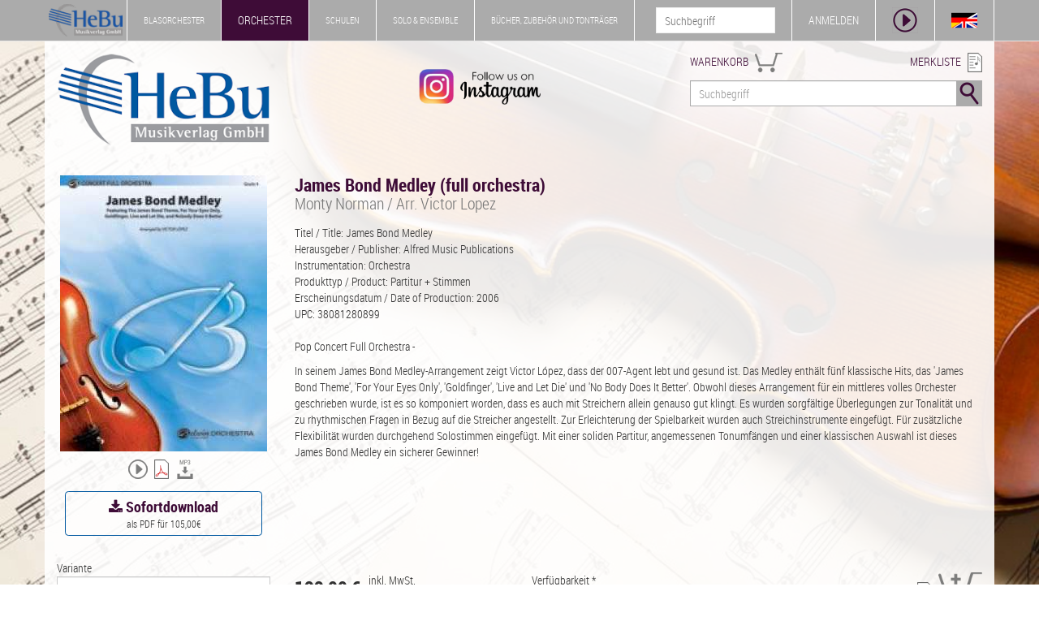

--- FILE ---
content_type: text/html; charset=UTF-8
request_url: https://www.hebu-music.com/de/artikel/monty-norman/alfred-publishing/james-bond-medley.223982/
body_size: 7237
content:
<!DOCTYPE html>
<html lang="de">

    <head>

        <meta charset="utf-8">
        <meta http-equiv="X-UA-Compatible" content="IE=edge">
        <meta name="viewport" content="width=device-width, initial-scale=1.0">
        <meta name="description" content="Titel / Title: James Bond Medley Herausgeber / Publisher: Alfred Music Publications Instrumentation: Orchestra Produkttyp / Product: Partitur + Stimmen Ers ...">
        <meta name="keywords" content="Monty Norman, Victor Lopez, Alfred Publishing, 602521, 00-25056, Noten, Partituren, Orchester">
        
        <title>James Bond Medley (full orchestra) | Monty Norman / Arr. Victor Lopez - Orchester Noten & Partituren - HeBu Musikverlag GmbH</title>

        <link rel="stylesheet" href="https://www.hebu-music.com/css/bootstrap.css" type="text/css">
        <link rel="stylesheet" href="https://www.hebu-music.com/css/hebu.css" type="text/css">
        <link rel="stylesheet" href="https://www.hebu-music.com/fonts/font-awesome.css" type="text/css">
        <link rel="stylesheet" href="https://www.hebu-music.com/fonts/font-roboto.css" type="text/css">
        <link rel="stylesheet" href="https://www.hebu-music.com/vendor/cookieconsent/cookieconsent.min.css" type="text/css">

        <script src="https://www.hebu-music.com/js/jquery.js"></script>
        <script src="https://www.hebu-music.com/js/bootstrap.js"></script>
        <script src="https://www.hebu-music.com/vendor/cookieconsent/cookieconsent.min.js"></script>

        
        <link rel="shortcut icon" href="https://www.hebu-music.com/favicon/hebu.ico">
        <link rel="canonical" href="https://www.hebu-music.com/de/artikel/monty-norman/alfred-publishing/james-bond-medley-full-orchestra.223982/"><link rel="alternate" hreflang="de" href="https://www.hebu-music.com/de/artikel/monty-norman/alfred-publishing/james-bond-medley-full-orchestra.223982/"><link rel="alternate" hreflang="en" href="https://www.hebu-music.com/en/article/monty-norman/alfred-publishing/james-bond-medley-full-orchestra.223982/">
        
    </head>

    <body class="shop_2">

        <nav id="headline" class="navbar navbar-default navbar-fixed-top">

            <div class="container">

                <div class="navbar-header">

                    <a class="navbar-brand affix-show" href="https://www.hebu-music.com/de/">
                            <img src="https://www.hebu-music.com/img/logo_s.png" style="height: 100%;" alt="HeBu Musikverlag">
                    </a>

                        <div class="navbar-toggle">
        <img class="bg-color" src="https://www.hebu-music.com/img/menu/menu.png" height="32" alt="menu" data-toggle="collapse" data-target="#small-menu">
        <div id="small-menu" class="collapse">
            <ul class="nav">
                <li class="shop_kind_1"><a href="https://www.hebu-music.com/de/shop.1">Blasorchester</a><ul class="sub-menu"><li class="category"><a href="https://www.hebu-music.com/de/kategorie/genre.1-1/">Genre</a></li><li class="category"><a href="https://www.hebu-music.com/de/kategorie/besetzung.1-1775/">Besetzung</a></li><li class="category"><a href="https://www.hebu-music.com/de/kategorie/schulen.1-1720/">Schulen</a></li><li class="category"><a href="https://www.hebu-music.com/de/kategorie/buecher.1-6/">Bücher</a></li><li class="category"><a href="https://www.hebu-music.com/de/kategorie/taktstock.1-1689/">Taktstock</a></li><li class="category"><a href="https://www.hebu-music.com/de/kategorie/tontraeger.1-2/">Tonträger</a></li><li class="category"><a href="https://www.hebu-music.com/de/kataloge.1/">Kataloge</a></li></ul></li>
                <li class="shop_kind_2"><a href="https://www.hebu-music.com/de/shop.2">Orchester</a><ul class="sub-menu"><li class="category"><a href="https://www.hebu-music.com/de/kategorie/genre.2-1/">Genre</a></li><li class="category"><a href="https://www.hebu-music.com/de/kategorie/besetzung.2-1775/">Besetzung</a></li><li class="category"><a href="https://www.hebu-music.com/de/kategorie/buecher.2-6/">Bücher</a></li><li class="category"><a href="https://www.hebu-music.com/de/kategorie/geschenkideen.2-1018/">Geschenkideen</a></li><li class="category"><a href="https://www.hebu-music.com/de/kategorie/tontraeger.2-2/">Tonträger</a></li><li class="category"><a href="https://www.hebu-music.com/de/kataloge.2/">Kataloge</a></li></ul></li>
                <li class="shop_kind_3"><a href="https://www.hebu-music.com/de/shop.3">Schulen</a><ul class="sub-menu"><li class="category"><a href="https://www.hebu-music.com/de/kategorie/genre.3-1/">Genre</a></li><li class="category"><a href="https://www.hebu-music.com/de/kategorie/besetzung.3-1775/">Besetzung</a></li><li class="category"><a href="https://www.hebu-music.com/de/kategorie/schulen.3-1720/">Schulen</a></li><li class="category"><a href="https://www.hebu-music.com/de/kategorie/buecher.3-6/">Bücher</a></li><li class="category"><a href="https://www.hebu-music.com/de/kategorie/musikalien.3-906/">Musikalien</a></li><li class="category"><a href="https://www.hebu-music.com/de/kategorie/geschenkideen.3-1018/">Geschenkideen</a></li><li class="category"><a href="https://www.hebu-music.com/de/kategorie/tontraeger.3-2/">Tonträger</a></li></ul></li>
                <li class="shop_kind_4"><a href="https://www.hebu-music.com/de/shop.4">Solo &amp; Ensemble</a><ul class="sub-menu"><li class="category"><a href="https://www.hebu-music.com/de/kategorie/genre.4-1/">Genre</a></li><li class="category"><a href="https://www.hebu-music.com/de/kategorie/besetzung.4-1775/">Besetzung</a></li><li class="category"><a href="https://www.hebu-music.com/de/kategorie/schulen.4-1720/">Schulen</a></li><li class="category"><a href="https://www.hebu-music.com/de/kategorie/buecher.4-6/">Bücher</a></li><li class="category"><a href="https://www.hebu-music.com/de/kategorie/musikalien.4-906/">Musikalien</a></li><li class="category"><a href="https://www.hebu-music.com/de/kategorie/geschenkideen.4-1018/">Geschenkideen</a></li><li class="category"><a href="https://www.hebu-music.com/de/kategorie/tontraeger.4-2/">Tonträger</a></li></ul></li>
                <li class="shop_kind_5"><a href="https://www.hebu-music.com/de/shop.5">Bücher, Zubehör und Tonträger</a><ul class="sub-menu"><li class="category"><a href="https://www.hebu-music.com/de/kategorie/genre.5-1/">Genre</a></li><li class="category"><a href="https://www.hebu-music.com/de/kategorie/besetzung.5-1775/">Besetzung</a></li><li class="category"><a href="https://www.hebu-music.com/de/kategorie/schulen.5-1720/">Schulen</a></li><li class="category"><a href="https://www.hebu-music.com/de/kategorie/buecher.5-6/">Bücher</a></li><li class="category"><a href="https://www.hebu-music.com/de/kategorie/musikalien.5-906/">Musikalien</a></li><li class="category"><a href="https://www.hebu-music.com/de/kategorie/taktstock.5-1689/">Taktstock</a></li><li class="category"><a href="https://www.hebu-music.com/de/kategorie/geschenkideen.5-1018/">Geschenkideen</a></li><li class="category"><a href="https://www.hebu-music.com/de/kategorie/software.5-901/">Software</a></li><li class="category"><a href="https://www.hebu-music.com/de/kategorie/tontraeger.5-2/">Tonträger</a></li></ul></li>
                <li><a href="https://www.hebu-music.com/de/newsletter/">Newsletter</a></li>
                <li><a href="https://www.hebu-music.com/de/ueber-uns/">Über Uns</a></li>
                <li><a href="https://www.hebu-music.com/de/kontakt/">Kontakt</a></li>
            </ul>
        </div>
    </div>

                </div>

                    <div class="nav navbar-nav navbar-left">
        <ul class="nav navbar-nav main-menu visible-lg">
            <li class="shop_kind shop_kind_1 affix-hide"><a href="https://www.hebu-music.com/de/shop.1">Blasorchester</a><ul class="dropdown-menu"><li class="category"><a href="https://www.hebu-music.com/de/kategorie/genre.1-1/">Genre</a></li><li class="category"><a href="https://www.hebu-music.com/de/kategorie/besetzung.1-1775/">Besetzung</a></li><li class="category"><a href="https://www.hebu-music.com/de/kategorie/schulen.1-1720/">Schulen</a></li><li class="category"><a href="https://www.hebu-music.com/de/kategorie/buecher.1-6/">Bücher</a></li><li class="category"><a href="https://www.hebu-music.com/de/kategorie/taktstock.1-1689/">Taktstock</a></li><li class="category"><a href="https://www.hebu-music.com/de/kategorie/tontraeger.1-2/">Tonträger</a></li><li role="separator" class="divider"></li><li><a href="https://www.hebu-music.com/de/kataloge.1/">Kataloge</a></li><li role="separator" class="divider"></li><li><a href="https://www.hebu-music.com/de/newsletter/">Newsletter</a></li><li><a href="https://www.hebu-music.com/de/ueber-uns/">Über Uns</a></li><li><a href="https://www.hebu-music.com/de/kontakt/">Kontakt</a></li></ul></li>
            <li class="shop_kind shop_kind_2 active affix-hide"><a href="https://www.hebu-music.com/de/shop.2">Orchester</a><ul class="dropdown-menu"><li class="category"><a href="https://www.hebu-music.com/de/kategorie/genre.2-1/">Genre</a></li><li class="category"><a href="https://www.hebu-music.com/de/kategorie/besetzung.2-1775/">Besetzung</a></li><li class="category"><a href="https://www.hebu-music.com/de/kategorie/buecher.2-6/">Bücher</a></li><li class="category"><a href="https://www.hebu-music.com/de/kategorie/geschenkideen.2-1018/">Geschenkideen</a></li><li class="category"><a href="https://www.hebu-music.com/de/kategorie/tontraeger.2-2/">Tonträger</a></li><li role="separator" class="divider"></li><li><a href="https://www.hebu-music.com/de/kataloge.2/">Kataloge</a></li><li role="separator" class="divider"></li><li><a href="https://www.hebu-music.com/de/newsletter/">Newsletter</a></li><li><a href="https://www.hebu-music.com/de/ueber-uns/">Über Uns</a></li><li><a href="https://www.hebu-music.com/de/kontakt/">Kontakt</a></li></ul></li>
            <li class="shop_kind shop_kind_3 affix-hide"><a href="https://www.hebu-music.com/de/shop.3">Schulen</a><ul class="dropdown-menu"><li class="category"><a href="https://www.hebu-music.com/de/kategorie/genre.3-1/">Genre</a></li><li class="category"><a href="https://www.hebu-music.com/de/kategorie/besetzung.3-1775/">Besetzung</a></li><li class="category"><a href="https://www.hebu-music.com/de/kategorie/schulen.3-1720/">Schulen</a></li><li class="category"><a href="https://www.hebu-music.com/de/kategorie/buecher.3-6/">Bücher</a></li><li class="category"><a href="https://www.hebu-music.com/de/kategorie/musikalien.3-906/">Musikalien</a></li><li class="category"><a href="https://www.hebu-music.com/de/kategorie/geschenkideen.3-1018/">Geschenkideen</a></li><li class="category"><a href="https://www.hebu-music.com/de/kategorie/tontraeger.3-2/">Tonträger</a></li><li role="separator" class="divider"></li><li><a href="https://www.hebu-music.com/de/newsletter/">Newsletter</a></li><li><a href="https://www.hebu-music.com/de/ueber-uns/">Über Uns</a></li><li><a href="https://www.hebu-music.com/de/kontakt/">Kontakt</a></li></ul></li>
            <li class="shop_kind shop_kind_4 affix-hide"><a href="https://www.hebu-music.com/de/shop.4">Solo &amp; Ensemble</a><ul class="dropdown-menu"><li class="category"><a href="https://www.hebu-music.com/de/kategorie/genre.4-1/">Genre</a></li><li class="category"><a href="https://www.hebu-music.com/de/kategorie/besetzung.4-1775/">Besetzung</a></li><li class="category"><a href="https://www.hebu-music.com/de/kategorie/schulen.4-1720/">Schulen</a></li><li class="category"><a href="https://www.hebu-music.com/de/kategorie/buecher.4-6/">Bücher</a></li><li class="category"><a href="https://www.hebu-music.com/de/kategorie/musikalien.4-906/">Musikalien</a></li><li class="category"><a href="https://www.hebu-music.com/de/kategorie/geschenkideen.4-1018/">Geschenkideen</a></li><li class="category"><a href="https://www.hebu-music.com/de/kategorie/tontraeger.4-2/">Tonträger</a></li><li role="separator" class="divider"></li><li><a href="https://www.hebu-music.com/de/newsletter/">Newsletter</a></li><li><a href="https://www.hebu-music.com/de/ueber-uns/">Über Uns</a></li><li><a href="https://www.hebu-music.com/de/kontakt/">Kontakt</a></li></ul></li>
            <li class="shop_kind shop_kind_5 affix-hide"><a href="https://www.hebu-music.com/de/shop.5">Bücher, Zubehör und Tonträger</a><ul class="dropdown-menu"><li class="category"><a href="https://www.hebu-music.com/de/kategorie/genre.5-1/">Genre</a></li><li class="category"><a href="https://www.hebu-music.com/de/kategorie/besetzung.5-1775/">Besetzung</a></li><li class="category"><a href="https://www.hebu-music.com/de/kategorie/schulen.5-1720/">Schulen</a></li><li class="category"><a href="https://www.hebu-music.com/de/kategorie/buecher.5-6/">Bücher</a></li><li class="category"><a href="https://www.hebu-music.com/de/kategorie/musikalien.5-906/">Musikalien</a></li><li class="category"><a href="https://www.hebu-music.com/de/kategorie/taktstock.5-1689/">Taktstock</a></li><li class="category"><a href="https://www.hebu-music.com/de/kategorie/geschenkideen.5-1018/">Geschenkideen</a></li><li class="category"><a href="https://www.hebu-music.com/de/kategorie/software.5-901/">Software</a></li><li class="category"><a href="https://www.hebu-music.com/de/kategorie/tontraeger.5-2/">Tonträger</a></li><li role="separator" class="divider"></li><li><a href="https://www.hebu-music.com/de/newsletter/">Newsletter</a></li><li><a href="https://www.hebu-music.com/de/ueber-uns/">Über Uns</a></li><li><a href="https://www.hebu-music.com/de/kontakt/">Kontakt</a></li></ul></li>
            </ul>
    </div>

                <div class="nav navbar-nav navbar-right">

                    <div class="pull-left hidden-xs affix-show">
                        <form action="https://www.hebu-music.com/de/suche/" role="search">
                            <input name="s" type="text" placeholder="Suchbegriff">
                        </form>
                    </div>

                    <ul class="nav navbar-nav">

                        <li id="my-hebu" class="hidden-xs">
                            <a id="my-hebu-user" href="https://www.hebu-music.com/de/mein-hebu/" rel="nofollow">MEIN HEBU - <span id="username"></span></a>
                            <a id="my-hebu-login" href="https://www.hebu-music.com/de/mein-hebu/login/" rel="nofollow">ANMELDEN</a>
                        </li>

                        <li class="icon visible-xs-block"><a href="https://www.hebu-music.com/de/mein-hebu/" rel="nofollow"><img class="bg-color" src="https://www.hebu-music.com/img/menu/user.png" height="32" alt="Benutzer"></a></li>
                        <li class="icon"><a id="show_player" class="no_ajax" href="#" rel="nofollow"><img class="bg-color" src="https://www.hebu-music.com/img/menu/player.png" height="32" alt="Player"></a></li>
                        <li class="icon hidden-xs"><a id="language" class="no_ajax" href="https://www.hebu-music.com/en/article/monty-norman/alfred-publishing/james-bond-medley.223982/" title="Sprache"><img class="bg-color" src="https://www.hebu-music.com/img/menu/flags.png" height="32" alt="Sprache"></a></li>

                    </ul>

                </div>

            </div>

        </nav>

        <div id="jp-player" class="container">
            <div class="row">

                <div id="jp-main"></div>

                <div class="col-sm-6">
                    <div class="title">
                        <span class="clef"></span>
                        <span class="jp-title"></span>
                    </div>
                    <div class="jp-progress">
                        <div class="jp-seek-bar">
                            <div class="jp-play-bar"><span class="jp-play-knob"></span></div>
                        </div>
                    </div>
                    <div class="row time">
                        <div class="col-xs-4">00:00</div>
                        <div class="col-xs-4 text-center jp-current-time">--:--</div>
                        <div class="col-xs-4 text-right jp-duration">00:00</div>
                    </div>
                    <div class="buttons">
                        <div class="col-md-1 col-sm-2 col-xs-2"><img class="player-btn jp-previous" src="https://www.hebu-music.com/img/player/previous.png" alt="Vorheriges Lied"></div>
                        <div class="col-md-1 hidden-sm hidden-xs"><img class="player-btn jp-rewind" src="https://www.hebu-music.com/img/player/rewind.png" alt="Rückwärts"></div>
                        <div class="col-md-1 col-sm-2 col-xs-2"><img class="player-btn jp-play" src="https://www.hebu-music.com/img/player/play.png" alt="Play"></div>
                        <div class="col-md-1 col-sm-2 col-xs-2"><img class="player-btn jp-forward" src="https://www.hebu-music.com/img/player/forward.png" alt="Vorwärts"></div>
                        <div class="col-md-1 col-sm-2 col-xs-2"><img class="player-btn jp-next" src="https://www.hebu-music.com/img/player/next.png" alt="Nächstes Lied"></div>
                        <div class="col-md-1 col-sm-2 col-xs-2"><img class="player-btn jp-stop" src="https://www.hebu-music.com/img/player/pause.png" alt="Stop"></div>
                        <div class="col-md-1 col-sm-2 col-xs-2">
                            <img class="player-btn jp-mute" src="https://www.hebu-music.com/img/player/volume.png" alt="Mute">
                            <img class="player-btn jp-unmute" src="https://www.hebu-music.com/img/player/mute.png" alt="Mute off">
                        </div>
                        <div class="col-md-5 col-sm-12 hidden-xs">
                            <div class="jp-volume-bar">
                                <div class="jp-volume-bar-value"></div>
                            </div>
                        </div>
                    </div>
                </div>

                <div class="col-sm-6 hidden-xs">
                    <div class="background">
                        <div id="playlist" class="jp-playlist"><ul><li></li></ul></div>
                    </div>
                </div>

            </div>
        </div>

        <header class="container white-background">

            <div class="row margin-top">
                <div class="col-md-3 col-sm-3 col-xs-12 logo">
                    <a href="https://www.hebu-music.com/de/">
                            <img src="https://www.hebu-music.com/img/logo.png" class="img-responsive" alt="HeBu Musikverlag">
                    </a>
                </div>
				<div class="col-md-5 col-sm-3 hidden-xs instagram">
					<a class="no_ajax" href="https://www.instagram.com/hebumusic">
						<img class="img-responsive" src="https://www.hebu-music.com/img/instagram.png" alt="Instagram - Follow us">
					</a>
				</div>
                <div class="col-md-4 col-sm-6 col-xs-12">

                    <div class="pull-left fg-color search-head"><a href="https://www.hebu-music.com/de/warenkorb/" rel="nofollow">WARENKORB</a>
                        <div id="cart">
                            <img src="https://www.hebu-music.com/img/icons/cart.png" height="24" alt="Warenkorb">
                            <span></span>
                        </div>
                    </div>
                    <div class="pull-right fg-color search-head text-right"><a href="https://www.hebu-music.com/de/merkliste/" rel="nofollow">MERKLISTE</a> <img src="https://www.hebu-music.com/img/icons/wishlist.png" height="24" alt="Merkliste"></div>

                    <form action="https://www.hebu-music.com/de/suche/" class="form-inline">
                        <div class="input-group search">
                            <input name="s" class="form-control" type="text" placeholder="Suchbegriff">
                            <span class="input-group-btn">
                                <button class="btn"><img class="bg-color" src="https://www.hebu-music.com/img/search.png" alt="Suche"></button>
                            </span>
                        </div>
                    </form>

                </div>
            </div>
          
        </header>

        <main class="container white-background">
            
    
    
    <div class="row margin-top">

    <div class="col-md-3 col-sm-4">
        <img src="https://www.hebu-music.com/thumb.php?name=00108142&amp;path=artikel&amp;publisher=696&amp;height=340"
            class="img-responsive img-center img-head"
            alt="James Bond Medley (full orchestra)"
            title="James Bond Medley (full orchestra) - Monty Norman / Arr. Victor Lopez"
        >
                    <div class="img-text">
                <img data-name="play_602521_223982" class="action icon-24" title="Titel abspielen" src="https://www.hebu-music.com/img/icons/player.png">                <a href="https://www.hebu-music.com/de/artikel/miniscore/223982/" title="Miniscore anzeigen" rel="nofollow"><img class="icon-24" src="https://www.hebu-music.com/img/icons/pdf.png"></a>                <img data-url="https://www.hebu-music.com/de/warenkorb/add/223982-9" class="action icon-24" title="MP3-Download kaufen" src="https://www.hebu-music.com/img/icons/mp3.png">            </div>
                            <div class="digital-download">
                    <a href="https://www.sheetmusicdownload.eu/de/artikel/monty-norman/alfred-publishing/james-bond-medley.72493?shop=hebu" target="_blank">
                        <i class="fa fa-download"></i>
                        Sofortdownload
                    </a>
                    <small>als PDF für 105,00€</small>
                </div>
                        </div>

    <div class="col-md-9 col-sm-8">
        <h1>
            James Bond Medley (full orchestra)
                            <span class="subtitle">Monty Norman / Arr. Victor Lopez</span>
                    </h1>
                    
    

            <div class="paragraph">Titel / Title: James Bond Medley<br />
Herausgeber / Publisher: Alfred Music Publications<br />
Instrumentation: Orchestra<br />
Produkttyp / Product: Partitur + Stimmen<br />
Erscheinungsdatum / Date of Production: 2006<br />
UPC: 38081280899<br />
<br />
Pop Concert Full Orchestra -</div><div class="paragraph">In seinem James Bond Medley-Arrangement zeigt Victor López, dass der 007-Agent lebt und gesund ist. Das Medley enthält fünf klassische Hits, das 'James Bond Theme', 'For Your Eyes Only', 'Goldfinger', 'Live and Let Die' und 'No Body Does It Better'. Obwohl dieses Arrangement für ein mittleres volles Orchester geschrieben wurde, ist es so komponiert worden, dass es auch mit Streichern allein genauso gut klingt. Es wurden sorgfältige Überlegungen zur Tonalität und zu rhythmischen Fragen in Bezug auf die Streicher angestellt. Zur Erleichterung der Spielbarkeit wurden auch Streichinstrumente eingefügt. Für zusätzliche Flexibilität wurden durchgehend Solostimmen eingefügt. Mit einer soliden Partitur, angemessenen Tonumfängen und einer klassischen Auswahl ist dieses James Bond Medley ein sicherer Gewinner!</div>
            </div>

</div>

    
    <div class="row margin-top">
        <div class="col-md-3 col-sm-6 col-xs-12">
                                Variante<br>
    <select class="article_versions form-control" url_ref="">
                                    <option value="0" selected>Standard (122,00 €)</option>
                                                <option value="1" >mini score / Probestimme </option>
                                                <option value="9" >MP3-Download  (1,49 €)</option>
                                </select>

                    </div>
        <div class="col-md-3 col-sm-6 col-xs-12 margin-top">
                            <span class="version version_0"><div class="price_side_left"><div class="wrap"><div class="value">122,00 €</div><div class="info">inkl. MwSt.<br>zzgl. <a href="https://www.hebu-music.com/de/versandkosten/" rel="nofollow">Versand</a></div></div></div></span>
                            <span class="version version_1 hidden">kostenlos</span>
                            <span class="version version_9 hidden"><div class="price_side_left"><div class="wrap"><div class="value">1,49 €</div><div class="info">inkl. MwSt.<br>zzgl. <a href="https://www.hebu-music.com/de/versandkosten/" rel="nofollow">Versand</a></div></div></div></span>
                    </div>
        <div class="col-md-4 col-sm-10 col-xs-7 margin-top">
            Verfügbarkeit *<br>
                            <span class="version version_0">                        <span class="state_available">lieferbar in 2 Tagen</span>
</span>
                            <span class="version version_1 hidden">                        <span class="state_available">lieferbar in 2 Tagen</span>
</span>
                            <span class="version version_9 hidden">                        <span class="state_available">sofort per Download</span>
</span>
                    </div>
        <div class="col-md-2 col-sm-2 col-xs-5 text-right margin-top">
                            <span class="action version version_0" data-url="https://www.hebu-music.com/de/merkliste/add/223982-0" title="in die Merkliste"><img class="icon-24" src="https://www.hebu-music.com/img/icons/wishlist_add.png"></span>
                                    <span class="action version version_0" data-url="https://www.hebu-music.com/de/warenkorb/add/223982-0" title="in den Warenkorb">
                        <img src="https://www.hebu-music.com/img/icons/cart_add_big.png" class="icon-36">
                    </span>
                                            <span class="action version version_1 hidden" data-url="https://www.hebu-music.com/de/merkliste/add/223982-1" title="in die Merkliste"><img class="icon-24" src="https://www.hebu-music.com/img/icons/wishlist_add.png"></span>
                                    <span class="action version version_1 hidden" data-url="https://www.hebu-music.com/de/warenkorb/add/223982-1" title="in den Warenkorb">
                        <img src="https://www.hebu-music.com/img/icons/cart_add_big.png" class="icon-36">
                    </span>
                                            <span class="action version version_9 hidden" data-url="https://www.hebu-music.com/de/merkliste/add/223982-9" title="in die Merkliste"><img class="icon-24" src="https://www.hebu-music.com/img/icons/wishlist_add.png"></span>
                                    <span class="action version version_9 hidden" data-url="https://www.hebu-music.com/de/warenkorb/add/223982-9" title="in den Warenkorb">
                        <img src="https://www.hebu-music.com/img/icons/cart_add_big.png" class="icon-36">
                    </span>
                                    </div>
    </div>

    <div class="article-details border-color">

        
        <h5>Produktinformation</h5>

        <div class="row">

            <div class="col-sm-3">
                Bestellnummer: 602521<br>
                Schwierigkeitsgrad: 4<br>
                Dauer: 9:23 min<br>
                Seiten: 236<br>
                Verlagsnummer: 00-25056<br>
                EAN: 038081280899
                            </div>

            <div class="col-sm-3">
                Komponist: <a href="https://www.hebu-music.com/de/musiker/monty-norman.49/">Monty Norman</a><br>
                Arrangeur: <a href="https://www.hebu-music.com/de/musiker/victor-lopez.21/">Victor Lopez</a><br>
                Verlag: <a href="https://www.hebu-music.com/de/verlag/alfred-publishing.696/">Alfred Publishing</a><br>
                Besetzung: Orchester / Sinfonieorchester / Orchestra / Full Orchestra
            </div>

            <div class="col-sm-6">
                <ul class="list-genres">
                                            <li><a href="https://www.hebu-music.com/de/kategorie/genre.2-1/">Genre</a> / <a href="https://www.hebu-music.com/de/kategorie/medleys-potpourries.2-15/">Medleys / Potpourries</a></li>
                                            <li><a href="https://www.hebu-music.com/de/kategorie/genre.2-1/">Genre</a> / <a href="https://www.hebu-music.com/de/kategorie/filmmusik-tv-themes.2-211/">Filmmusik / TV Themes</a> / <a href="https://www.hebu-music.com/de/kategorie/filmmusik-medley.2-1075/">Filmmusik - Medley</a></li>
                                            <li><a href="https://www.hebu-music.com/de/kategorie/besetzung.2-1775/">Besetzung</a> / <a href="https://www.hebu-music.com/de/kategorie/orchesterwerke.2-2342/">Orchesterwerke</a> / <a href="https://www.hebu-music.com/de/kategorie/sinfonieorchester-full-orchestra.2-1083/">Sinfonieorchester / Full Orchestra</a></li>
                                    </ul>
            </div>

        </div>

        <hr>

        <h5>Medien</h5>

        <div class="row">

            <div class="col-sm-3">
                <ul class="nav nav-pills nav-stacked">

                    
                                        
                    <li role="presentation" class="active"><a class="no_ajax" role="tab" data-toggle="tab" href="#Tab_Video">Video</a></li>                    
                                                                        <li role="presentation"><a role="tab" href="https://www.hebu-music.com/de/artikel/miniscore/223982/" rel="nofollow">Miniscore</a></li>
                                            
                                                                            </ul>
            </div>

            <div class="col-sm-9 tab-content">

                
                                
                
                                    <div role="tabpanel" class="tab-pane fade in active" id="Tab_Video">

                        
                        
                                                    <div class="embed-responsive embed-responsive-16by9">
                                                                    <iframe class="embed-responsive-item" src="https://www.youtube-nocookie.com/embed/GVhbuBXB-zs?rel=0&amp;playlist=GVhbuBXB-zs" allow="autoplay; encrypted-media" allowfullscreen></iframe>
                                                            </div>
                        
                    </div>
                
                
            </div>

        </div>

                    <hr>

            <h5>Andere Kunden interessierten sich für</h5>
             
    
    <div class="row">
                    <div class="col-xs-12 col-sm-6 col-md-2">
                <div class="article-small border-color">
                    <a 
    href="https://www.hebu-music.com/de/artikel/klaus-badelt/hal-leonard-publishing-co/pirates-of-the-caribbean.401838/"

    
><img class="img-responsive" src="https://www.hebu-music.com/thumb.php?name=00181971&amp;path=artikel&amp;publisher=389&amp;width=150&amp;height=150" title="Pirates of the Caribbean - Klaus Badelt / Arr. Ted Ricketts" alt="Pirates of the Caribbean - Klaus Badelt / Arr. Ted Ricketts"></a>
                    <div class="text_composer">
                                                <p class="title fg-color"><a 
    href="https://www.hebu-music.com/de/artikel/klaus-badelt/hal-leonard-publishing-co/pirates-of-the-caribbean.401838/"

    
>Pirates of the Caribbean</a></p>
                                                    <p class="composer">Klaus Badelt / Arr. Ted Ricketts</p>
                                            </div>
                </div>
            </div>
                    <div class="col-xs-12 col-sm-6 col-md-2">
                <div class="article-small border-color">
                    <a 
    href="https://www.hebu-music.com/de/artikel/enya/hal-leonard-publishing-co/may-it-be-from-the-lord-of-the-rings.193856/"

    
><img class="img-responsive" src="https://www.hebu-music.com/thumb.php?name=00039096&amp;path=artikel&amp;publisher=389&amp;width=150&amp;height=150" title="May It Be (from The Lord of the Rings) - Enya / Arr. John Moss" alt="May It Be (from The Lord of the Rings) - Enya / Arr. John Moss"></a>
                    <div class="text_composer">
                        <img data-name="play_139635_193856" class="action pull-right icon-18" title="Titel abspielen" src="https://www.hebu-music.com/img/icons/player.png">                        <p class="title fg-color"><a 
    href="https://www.hebu-music.com/de/artikel/enya/hal-leonard-publishing-co/may-it-be-from-the-lord-of-the-rings.193856/"

    
>May It Be (from The Lord of the Rings)</a></p>
                                                    <p class="composer">Enya / Arr. John Moss</p>
                                            </div>
                </div>
            </div>
                    <div class="col-xs-12 col-sm-6 col-md-2">
                <div class="article-small border-color">
                    <a 
    href="https://www.hebu-music.com/de/artikel/klaus-badelt/hal-leonard-publishing-co/full-orchestra-pirates-of-the-caribbean.222820/"

            rel="nofollow"
    
><img class="img-responsive" src="https://www.hebu-music.com/thumb.php?name=00018421&amp;path=artikel&amp;publisher=389&amp;width=150&amp;height=150" title="Full Orchestra: Pirates of the Caribbean - Klaus Badelt / Arr. Ted Ricketts" alt="Full Orchestra: Pirates of the Caribbean - Klaus Badelt / Arr. Ted Ricketts"></a>
                    <div class="text_composer">
                        <img data-name="play_603156_222820" class="action pull-right icon-18" title="Titel abspielen" src="https://www.hebu-music.com/img/icons/player.png">                        <p class="title fg-color"><a 
    href="https://www.hebu-music.com/de/artikel/klaus-badelt/hal-leonard-publishing-co/full-orchestra-pirates-of-the-caribbean.222820/"

            rel="nofollow"
    
>Full Orchestra: Pirates of the Caribbean</a></p>
                                                    <p class="composer">Klaus Badelt / Arr. Ted Ricketts</p>
                                            </div>
                </div>
            </div>
                    <div class="col-xs-12 col-sm-6 col-md-2">
                <div class="article-small border-color">
                    <a 
    href="https://www.hebu-music.com/de/artikel/adele-adkins/hal-leonard-publishing-co/skyfall.252630/"

    
><img class="img-responsive" src="https://www.hebu-music.com/thumb.php?name=00062044&amp;path=artikel&amp;publisher=389&amp;width=150&amp;height=150" title="Skyfall - Adele Adkins / Arr. J.A.C. Redford" alt="Skyfall - Adele Adkins / Arr. J.A.C. Redford"></a>
                    <div class="text_composer">
                        <img data-name="play_4651_252630" class="action pull-right icon-18" title="Titel abspielen" src="https://www.hebu-music.com/img/icons/player.png">                        <p class="title fg-color"><a 
    href="https://www.hebu-music.com/de/artikel/adele-adkins/hal-leonard-publishing-co/skyfall.252630/"

    
>Skyfall</a></p>
                                                    <p class="composer">Adele Adkins / Arr. J.A.C. Redford</p>
                                            </div>
                </div>
            </div>
                    <div class="col-xs-12 col-sm-6 col-md-2">
                <div class="article-small border-color">
                    <a 
    href="https://www.hebu-music.com/de/artikel/arturo-marquez/peer-musikverlag-gmbh/danz%25C3%25B3n-no2-for-orchestra--score.667485/"

    
><img class="img-responsive" src="https://www.hebu-music.com/thumb.php?name=00310446&amp;path=artikel&amp;publisher=431&amp;width=150&amp;height=150" title="Danzón No.2 for Orchestra  - Score - Arturo Marquez" alt="Danzón No.2 for Orchestra  - Score - Arturo Marquez"></a>
                    <div class="text_composer">
                                                <p class="title fg-color"><a 
    href="https://www.hebu-music.com/de/artikel/arturo-marquez/peer-musikverlag-gmbh/danz%25C3%25B3n-no2-for-orchestra--score.667485/"

    
>Danzón No.2 for Orchestra  - Score</a></p>
                                                    <p class="composer">Arturo Marquez</p>
                                            </div>
                </div>
            </div>
                    <div class="col-xs-12 col-sm-6 col-md-2">
                <div class="article-small border-color">
                    <a 
    href="https://www.hebu-music.com/de/artikel/phil-collins/hal-leonard-publishing-co/selections-from-tarzan.185753/"

    
><img class="img-responsive" src="https://www.hebu-music.com/thumb.php?name=00063663&amp;path=artikel&amp;publisher=389&amp;width=150&amp;height=150" title="Selections from Tarzan - Phil Collins / Arr. Michael Sweeney" alt="Selections from Tarzan - Phil Collins / Arr. Michael Sweeney"></a>
                    <div class="text_composer">
                        <img data-name="play_133965_185753" class="action pull-right icon-18" title="Titel abspielen" src="https://www.hebu-music.com/img/icons/player.png">                        <p class="title fg-color"><a 
    href="https://www.hebu-music.com/de/artikel/phil-collins/hal-leonard-publishing-co/selections-from-tarzan.185753/"

    
>Selections from Tarzan</a></p>
                                                    <p class="composer">Phil Collins / Arr. Michael Sweeney</p>
                                            </div>
                </div>
            </div>
            </div>

    <script>
            function play_139635_193856(autoplay = true) {
        var play = autoplay ? !parent.isPlaying : false;myPlaylist.add({ title:"May It Be (from The Lord of the Rings) (A)", artist:"Enya", link:"https://www.hebu-music.com/de/artikel/enya/hal-leonard-publishing-co/may-it-be-from-the-lord-of-the-rings.193856/", mp3:"http://www.windbandmusic.com/music/27264A.mp3"}, play);myPlaylist.add({ title:"May It Be (from The Lord of the Rings)", artist:"Enya", link:"https://www.hebu-music.com/de/artikel/enya/hal-leonard-publishing-co/may-it-be-from-the-lord-of-the-rings.193856/", mp3:"http://www.windbandmusic.com/music/27264.mp3"}, false);myPlaylist.add({ title:"May It Be (from The Lord of the Rings) (B)", artist:"Enya", link:"https://www.hebu-music.com/de/artikel/enya/hal-leonard-publishing-co/may-it-be-from-the-lord-of-the-rings.193856/", mp3:"http://www.windbandmusic.com/music/27264B.mp3"}, false);}

            function play_603156_222820(autoplay = true) {
        var play = autoplay ? !parent.isPlaying : false;myPlaylist.add({ title:"Full Orchestra: Pirates of the Caribbean (A)", artist:"Klaus Badelt", link:"https://www.hebu-music.com/de/artikel/klaus-badelt/hal-leonard-publishing-co/full-orchestra-pirates-of-the-caribbean.222820/", mp3:"http://www.windbandmusic.com/music/79710A.mp3"}, play);myPlaylist.add({ title:"Full Orchestra: Pirates of the Caribbean", artist:"Klaus Badelt", link:"https://www.hebu-music.com/de/artikel/klaus-badelt/hal-leonard-publishing-co/full-orchestra-pirates-of-the-caribbean.222820/", mp3:"http://www.windbandmusic.com/music/79710.mp3"}, false);}

            function play_4651_252630(autoplay = true) {
        var play = autoplay ? !parent.isPlaying : false;myPlaylist.add({ title:"Skyfall", artist:"Adele Adkins", link:"https://www.hebu-music.com/de/artikel/adele-adkins/hal-leonard-publishing-co/skyfall.252630/", mp3:"http://www.windbandmusic.com/music/108165.mp3"}, play);}

            function play_133965_185753(autoplay = true) {
        var play = autoplay ? !parent.isPlaying : false;myPlaylist.add({ title:"Selections from Tarzan", artist:"Phil Collins", link:"https://www.hebu-music.com/de/artikel/phil-collins/hal-leonard-publishing-co/selections-from-tarzan.185753/", mp3:"http://www.windbandmusic.com/music/49079.mp3"}, play);}

            </script>


        
        <div class="row gloss text-center">
            <div class="col-sm-12">* Die Angabe der Verfügbarkeit beruht auf bisherigen Erfahrungswerten. Preisänderungen und Lieferbarkeit vorbehalten !</div>
        </div>

    </div>

    <script>

        $(document).ready(function() {

            
                            $('.article_versions').on('change', function() {

                    var version = $('.article_versions :selected').val();

                    $('.version').addClass("hidden");
                    $('.version_' + version).removeClass("hidden");

                });
            
            $('.embed-responsive-item').on('load', function () {
                $(this).closest('.embed-responsive').find('.waiting').hide();
            });

            
        });

                        function play_602521_223982(autoplay = true) {
        var play = autoplay ? !parent.isPlaying : false;myPlaylist.add({ title:"James Bond Medley (full orchestra)", artist:"Monty Norman", link:"https://www.hebu-music.com/de/artikel/monty-norman/alfred-publishing/james-bond-medley-full-orchestra.223982/", mp3:"http://www.windbandmusic.com/music/79449.mp3"}, play);myPlaylist.add({ title:"James Bond Medley (full orchestra)", artist:"Monty Norman", link:"https://www.hebu-music.com/de/artikel/monty-norman/alfred-publishing/james-bond-medley-full-orchestra.223982/", mp3:"http://www.windbandmusic.com/music/79449.mp3"}, false);}

        
    </script>

    <script type="application/ld+json">
        {"@context":"http:\/\/schema.org","@type":"Product","name":"James Bond Medley (full orchestra)","description":"Titel \/ Title: James Bond Medley\nHerausgeber \/ Publisher: Alfred Music Publications\nInstrumentation: Orchestra\nProdukttyp \/ Product: Partitur + Stimmen\nErscheinungsdatum \/ Date of Production: 2006\nUPC: 38081280899\n\nPop Concert Full Orchestra -In seinem James Bond Medley-Arrangement zeigt Victor L\u00f3pez, dass der 007-Agent lebt und gesund ist. Das Medley enth\u00e4lt f\u00fcnf klassische Hits, das 'James Bond Theme', 'For Your Eyes Only', 'Goldfinger', 'Live and Let Die' und 'No Body Does It Better'. Obwohl dieses Arrangement f\u00fcr ein mittleres volles Orchester geschrieben wurde, ist es so komponiert worden, dass es auch mit Streichern allein genauso gut klingt. Es wurden sorgf\u00e4ltige \u00dcberlegungen zur Tonalit\u00e4t und zu rhythmischen Fragen in Bezug auf die Streicher angestellt. Zur Erleichterung der Spielbarkeit wurden auch Streichinstrumente eingef\u00fcgt. F\u00fcr zus\u00e4tzliche Flexibilit\u00e4t wurden durchgehend Solostimmen eingef\u00fcgt. Mit einer soliden Partitur, angemessenen Tonumf\u00e4ngen und einer klassischen Auswahl ist dieses James Bond Medley ein sicherer Gewinner!","image":"https:\/\/www.hebu-music.com\/thumb.php?name=00108142&path=artikel&publisher=696&height=340","gtin12":"038081280899","productID":"602521","category":"Genre \/ Medleys \/ Potpourries, Genre \/ Filmmusik \/ TV Themes \/ Filmmusik - Medley, Besetzung \/ Orchesterwerke \/ Sinfonieorchester \/ Full Orchestra","audience":"musicians","offers":{"@type":"Offer","availability":"http:\/\/schema.org\/InStock","price":122,"priceCurrency":"\u20ac"},"additionalProperty":[{"@type":"PropertyValue","name":"Schwierigkeitsgrad","value":"4"},{"@type":"PropertyValue","name":"Komponist","value":"Monty Norman"},{"@type":"PropertyValue","name":"Arrangeur","value":"Victor Lopez"},{"@type":"PropertyValue","name":"Verlag","value":"Alfred Publishing"},{"@type":"PropertyValue","name":"Besetzung","value":"Orchester \/ Sinfonieorchester \/ Orchestra \/ Full Orchestra"},{"@type":"PropertyValue","name":"Dauer","value":"9:23","unitText":"min"},{"@type":"PropertyValue","name":"Seiten","value":"236"}],"mpn":"00-25056","aggregateRating":{"@type":"AggregateRating","ratingValue":null,"reviewCount":null}}
    </script>


        </main>

        <footer class="container white-background">

            <p class="headline fg-color">Kontaktdaten</p>
            <hr>

            <div class="row">
                <div class="col-md-3 col-sm-4 col-xs-9 title">
                    Hebu Musikverlag GmbH
                </div>
                <div class="col-md-3 col-sm-4 hidden-xs"></div>
                <div class="col-md-3 hidden-sm hidden-xs"></div>
                <div class="col-md-3 col-sm-4">
                    <a href="#top" rel="nofollow"><i class="fa fa-caret-up fa-3x pull-right"></i></a>
                </div>
            </div>

            <div class="row">
                <div class="col-sm-3 col-xs-12">
                    Gottlieb-Daimler Str. 22<br>
                    76703 Kraichtal
                </div>
                <div class="col-md-3 col-sm-3 col-xs-12">
                    Tel.: +49 (0) 72 50 / 92 28 - 0<br>
                    Fax: +49 (0) 72 50 / 92 28 – 30<br>
                    E-Mail: <a href="mailto:noten@hebu-music.de" class="no_ajax" rel="nofollow">noten@hebu-music.de</a>
                </div>
                <div class="col-md-1 hidden-sm hidden-xs"></div>
                <div class="col-md-5 col-sm-6 col-xs-12">
                    <br>
                    <br>
                    <p class="text-right"><a href="https://www.hebu-music.com/de/agb/">AGB</a> | <a href="https://www.hebu-music.com/de/versandkosten/">Versandkosten</a> | <a href="https://www.hebu-music.com/de/datenschutz/">Datenschutzerklärung</a> | <a href="https://www.hebu-music.com/de/widerrufsbelehrung/">Widerrufsbelehrung</a> | <a href="https://www.hebu-music.com/de/impressum/">Impressum</a></p>
                </div>
            </div>

        </footer>

        <div class="container info">
            Rev. 4.118
            -
            <b>Time: 269 ms</b> | SQL: -1 ms
                    </div>

        
        <script>

            $(document).ready(function() {

                
                
            });

        </script>

        <script type="application/ld+json">
            {
                "@context" : "http://schema.org",
                "@type" : "Organization",
                "name" : "Hebu Musikverlag",
                "legalName" : "Hebu Musikverlag GmbH",
                "url" : "https://www.hebu-music.com",
                "email" : "noten@hebu-music.de",
                "telephone" : "+49 (0) 72 50 / 92 28 - 0",
                "faxNumber" : "+49 (0) 72 50 / 92 28 – 30",
                "address" : {
                    "@type" : "PostalAddress",
                    "streetAddress" : "Gottlieb-Daimler Str. 22",
                    "postalCode" : "76703",
                    "addressLocality" : "Kraichtal",
                    "addressCountry" : "DE"
                },
                "aggregateRating": {
                    "@type" : "AggregateRating",
                    "ratingValue" : "",
                    "reviewCount" : ""
                }            }
        </script>

    </body>

</html>


--- FILE ---
content_type: text/html; charset=utf-8
request_url: https://www.youtube-nocookie.com/embed/GVhbuBXB-zs?rel=0&playlist=GVhbuBXB-zs
body_size: 47122
content:
<!DOCTYPE html><html lang="en" dir="ltr" data-cast-api-enabled="true"><head><meta name="viewport" content="width=device-width, initial-scale=1"><script nonce="YRdfmaDIsB2TW3TJsyX-PQ">if ('undefined' == typeof Symbol || 'undefined' == typeof Symbol.iterator) {delete Array.prototype.entries;}</script><style name="www-roboto" nonce="xNGp4x6sneYeIowMXGr-QA">@font-face{font-family:'Roboto';font-style:normal;font-weight:400;font-stretch:100%;src:url(//fonts.gstatic.com/s/roboto/v48/KFO7CnqEu92Fr1ME7kSn66aGLdTylUAMa3GUBHMdazTgWw.woff2)format('woff2');unicode-range:U+0460-052F,U+1C80-1C8A,U+20B4,U+2DE0-2DFF,U+A640-A69F,U+FE2E-FE2F;}@font-face{font-family:'Roboto';font-style:normal;font-weight:400;font-stretch:100%;src:url(//fonts.gstatic.com/s/roboto/v48/KFO7CnqEu92Fr1ME7kSn66aGLdTylUAMa3iUBHMdazTgWw.woff2)format('woff2');unicode-range:U+0301,U+0400-045F,U+0490-0491,U+04B0-04B1,U+2116;}@font-face{font-family:'Roboto';font-style:normal;font-weight:400;font-stretch:100%;src:url(//fonts.gstatic.com/s/roboto/v48/KFO7CnqEu92Fr1ME7kSn66aGLdTylUAMa3CUBHMdazTgWw.woff2)format('woff2');unicode-range:U+1F00-1FFF;}@font-face{font-family:'Roboto';font-style:normal;font-weight:400;font-stretch:100%;src:url(//fonts.gstatic.com/s/roboto/v48/KFO7CnqEu92Fr1ME7kSn66aGLdTylUAMa3-UBHMdazTgWw.woff2)format('woff2');unicode-range:U+0370-0377,U+037A-037F,U+0384-038A,U+038C,U+038E-03A1,U+03A3-03FF;}@font-face{font-family:'Roboto';font-style:normal;font-weight:400;font-stretch:100%;src:url(//fonts.gstatic.com/s/roboto/v48/KFO7CnqEu92Fr1ME7kSn66aGLdTylUAMawCUBHMdazTgWw.woff2)format('woff2');unicode-range:U+0302-0303,U+0305,U+0307-0308,U+0310,U+0312,U+0315,U+031A,U+0326-0327,U+032C,U+032F-0330,U+0332-0333,U+0338,U+033A,U+0346,U+034D,U+0391-03A1,U+03A3-03A9,U+03B1-03C9,U+03D1,U+03D5-03D6,U+03F0-03F1,U+03F4-03F5,U+2016-2017,U+2034-2038,U+203C,U+2040,U+2043,U+2047,U+2050,U+2057,U+205F,U+2070-2071,U+2074-208E,U+2090-209C,U+20D0-20DC,U+20E1,U+20E5-20EF,U+2100-2112,U+2114-2115,U+2117-2121,U+2123-214F,U+2190,U+2192,U+2194-21AE,U+21B0-21E5,U+21F1-21F2,U+21F4-2211,U+2213-2214,U+2216-22FF,U+2308-230B,U+2310,U+2319,U+231C-2321,U+2336-237A,U+237C,U+2395,U+239B-23B7,U+23D0,U+23DC-23E1,U+2474-2475,U+25AF,U+25B3,U+25B7,U+25BD,U+25C1,U+25CA,U+25CC,U+25FB,U+266D-266F,U+27C0-27FF,U+2900-2AFF,U+2B0E-2B11,U+2B30-2B4C,U+2BFE,U+3030,U+FF5B,U+FF5D,U+1D400-1D7FF,U+1EE00-1EEFF;}@font-face{font-family:'Roboto';font-style:normal;font-weight:400;font-stretch:100%;src:url(//fonts.gstatic.com/s/roboto/v48/KFO7CnqEu92Fr1ME7kSn66aGLdTylUAMaxKUBHMdazTgWw.woff2)format('woff2');unicode-range:U+0001-000C,U+000E-001F,U+007F-009F,U+20DD-20E0,U+20E2-20E4,U+2150-218F,U+2190,U+2192,U+2194-2199,U+21AF,U+21E6-21F0,U+21F3,U+2218-2219,U+2299,U+22C4-22C6,U+2300-243F,U+2440-244A,U+2460-24FF,U+25A0-27BF,U+2800-28FF,U+2921-2922,U+2981,U+29BF,U+29EB,U+2B00-2BFF,U+4DC0-4DFF,U+FFF9-FFFB,U+10140-1018E,U+10190-1019C,U+101A0,U+101D0-101FD,U+102E0-102FB,U+10E60-10E7E,U+1D2C0-1D2D3,U+1D2E0-1D37F,U+1F000-1F0FF,U+1F100-1F1AD,U+1F1E6-1F1FF,U+1F30D-1F30F,U+1F315,U+1F31C,U+1F31E,U+1F320-1F32C,U+1F336,U+1F378,U+1F37D,U+1F382,U+1F393-1F39F,U+1F3A7-1F3A8,U+1F3AC-1F3AF,U+1F3C2,U+1F3C4-1F3C6,U+1F3CA-1F3CE,U+1F3D4-1F3E0,U+1F3ED,U+1F3F1-1F3F3,U+1F3F5-1F3F7,U+1F408,U+1F415,U+1F41F,U+1F426,U+1F43F,U+1F441-1F442,U+1F444,U+1F446-1F449,U+1F44C-1F44E,U+1F453,U+1F46A,U+1F47D,U+1F4A3,U+1F4B0,U+1F4B3,U+1F4B9,U+1F4BB,U+1F4BF,U+1F4C8-1F4CB,U+1F4D6,U+1F4DA,U+1F4DF,U+1F4E3-1F4E6,U+1F4EA-1F4ED,U+1F4F7,U+1F4F9-1F4FB,U+1F4FD-1F4FE,U+1F503,U+1F507-1F50B,U+1F50D,U+1F512-1F513,U+1F53E-1F54A,U+1F54F-1F5FA,U+1F610,U+1F650-1F67F,U+1F687,U+1F68D,U+1F691,U+1F694,U+1F698,U+1F6AD,U+1F6B2,U+1F6B9-1F6BA,U+1F6BC,U+1F6C6-1F6CF,U+1F6D3-1F6D7,U+1F6E0-1F6EA,U+1F6F0-1F6F3,U+1F6F7-1F6FC,U+1F700-1F7FF,U+1F800-1F80B,U+1F810-1F847,U+1F850-1F859,U+1F860-1F887,U+1F890-1F8AD,U+1F8B0-1F8BB,U+1F8C0-1F8C1,U+1F900-1F90B,U+1F93B,U+1F946,U+1F984,U+1F996,U+1F9E9,U+1FA00-1FA6F,U+1FA70-1FA7C,U+1FA80-1FA89,U+1FA8F-1FAC6,U+1FACE-1FADC,U+1FADF-1FAE9,U+1FAF0-1FAF8,U+1FB00-1FBFF;}@font-face{font-family:'Roboto';font-style:normal;font-weight:400;font-stretch:100%;src:url(//fonts.gstatic.com/s/roboto/v48/KFO7CnqEu92Fr1ME7kSn66aGLdTylUAMa3OUBHMdazTgWw.woff2)format('woff2');unicode-range:U+0102-0103,U+0110-0111,U+0128-0129,U+0168-0169,U+01A0-01A1,U+01AF-01B0,U+0300-0301,U+0303-0304,U+0308-0309,U+0323,U+0329,U+1EA0-1EF9,U+20AB;}@font-face{font-family:'Roboto';font-style:normal;font-weight:400;font-stretch:100%;src:url(//fonts.gstatic.com/s/roboto/v48/KFO7CnqEu92Fr1ME7kSn66aGLdTylUAMa3KUBHMdazTgWw.woff2)format('woff2');unicode-range:U+0100-02BA,U+02BD-02C5,U+02C7-02CC,U+02CE-02D7,U+02DD-02FF,U+0304,U+0308,U+0329,U+1D00-1DBF,U+1E00-1E9F,U+1EF2-1EFF,U+2020,U+20A0-20AB,U+20AD-20C0,U+2113,U+2C60-2C7F,U+A720-A7FF;}@font-face{font-family:'Roboto';font-style:normal;font-weight:400;font-stretch:100%;src:url(//fonts.gstatic.com/s/roboto/v48/KFO7CnqEu92Fr1ME7kSn66aGLdTylUAMa3yUBHMdazQ.woff2)format('woff2');unicode-range:U+0000-00FF,U+0131,U+0152-0153,U+02BB-02BC,U+02C6,U+02DA,U+02DC,U+0304,U+0308,U+0329,U+2000-206F,U+20AC,U+2122,U+2191,U+2193,U+2212,U+2215,U+FEFF,U+FFFD;}@font-face{font-family:'Roboto';font-style:normal;font-weight:500;font-stretch:100%;src:url(//fonts.gstatic.com/s/roboto/v48/KFO7CnqEu92Fr1ME7kSn66aGLdTylUAMa3GUBHMdazTgWw.woff2)format('woff2');unicode-range:U+0460-052F,U+1C80-1C8A,U+20B4,U+2DE0-2DFF,U+A640-A69F,U+FE2E-FE2F;}@font-face{font-family:'Roboto';font-style:normal;font-weight:500;font-stretch:100%;src:url(//fonts.gstatic.com/s/roboto/v48/KFO7CnqEu92Fr1ME7kSn66aGLdTylUAMa3iUBHMdazTgWw.woff2)format('woff2');unicode-range:U+0301,U+0400-045F,U+0490-0491,U+04B0-04B1,U+2116;}@font-face{font-family:'Roboto';font-style:normal;font-weight:500;font-stretch:100%;src:url(//fonts.gstatic.com/s/roboto/v48/KFO7CnqEu92Fr1ME7kSn66aGLdTylUAMa3CUBHMdazTgWw.woff2)format('woff2');unicode-range:U+1F00-1FFF;}@font-face{font-family:'Roboto';font-style:normal;font-weight:500;font-stretch:100%;src:url(//fonts.gstatic.com/s/roboto/v48/KFO7CnqEu92Fr1ME7kSn66aGLdTylUAMa3-UBHMdazTgWw.woff2)format('woff2');unicode-range:U+0370-0377,U+037A-037F,U+0384-038A,U+038C,U+038E-03A1,U+03A3-03FF;}@font-face{font-family:'Roboto';font-style:normal;font-weight:500;font-stretch:100%;src:url(//fonts.gstatic.com/s/roboto/v48/KFO7CnqEu92Fr1ME7kSn66aGLdTylUAMawCUBHMdazTgWw.woff2)format('woff2');unicode-range:U+0302-0303,U+0305,U+0307-0308,U+0310,U+0312,U+0315,U+031A,U+0326-0327,U+032C,U+032F-0330,U+0332-0333,U+0338,U+033A,U+0346,U+034D,U+0391-03A1,U+03A3-03A9,U+03B1-03C9,U+03D1,U+03D5-03D6,U+03F0-03F1,U+03F4-03F5,U+2016-2017,U+2034-2038,U+203C,U+2040,U+2043,U+2047,U+2050,U+2057,U+205F,U+2070-2071,U+2074-208E,U+2090-209C,U+20D0-20DC,U+20E1,U+20E5-20EF,U+2100-2112,U+2114-2115,U+2117-2121,U+2123-214F,U+2190,U+2192,U+2194-21AE,U+21B0-21E5,U+21F1-21F2,U+21F4-2211,U+2213-2214,U+2216-22FF,U+2308-230B,U+2310,U+2319,U+231C-2321,U+2336-237A,U+237C,U+2395,U+239B-23B7,U+23D0,U+23DC-23E1,U+2474-2475,U+25AF,U+25B3,U+25B7,U+25BD,U+25C1,U+25CA,U+25CC,U+25FB,U+266D-266F,U+27C0-27FF,U+2900-2AFF,U+2B0E-2B11,U+2B30-2B4C,U+2BFE,U+3030,U+FF5B,U+FF5D,U+1D400-1D7FF,U+1EE00-1EEFF;}@font-face{font-family:'Roboto';font-style:normal;font-weight:500;font-stretch:100%;src:url(//fonts.gstatic.com/s/roboto/v48/KFO7CnqEu92Fr1ME7kSn66aGLdTylUAMaxKUBHMdazTgWw.woff2)format('woff2');unicode-range:U+0001-000C,U+000E-001F,U+007F-009F,U+20DD-20E0,U+20E2-20E4,U+2150-218F,U+2190,U+2192,U+2194-2199,U+21AF,U+21E6-21F0,U+21F3,U+2218-2219,U+2299,U+22C4-22C6,U+2300-243F,U+2440-244A,U+2460-24FF,U+25A0-27BF,U+2800-28FF,U+2921-2922,U+2981,U+29BF,U+29EB,U+2B00-2BFF,U+4DC0-4DFF,U+FFF9-FFFB,U+10140-1018E,U+10190-1019C,U+101A0,U+101D0-101FD,U+102E0-102FB,U+10E60-10E7E,U+1D2C0-1D2D3,U+1D2E0-1D37F,U+1F000-1F0FF,U+1F100-1F1AD,U+1F1E6-1F1FF,U+1F30D-1F30F,U+1F315,U+1F31C,U+1F31E,U+1F320-1F32C,U+1F336,U+1F378,U+1F37D,U+1F382,U+1F393-1F39F,U+1F3A7-1F3A8,U+1F3AC-1F3AF,U+1F3C2,U+1F3C4-1F3C6,U+1F3CA-1F3CE,U+1F3D4-1F3E0,U+1F3ED,U+1F3F1-1F3F3,U+1F3F5-1F3F7,U+1F408,U+1F415,U+1F41F,U+1F426,U+1F43F,U+1F441-1F442,U+1F444,U+1F446-1F449,U+1F44C-1F44E,U+1F453,U+1F46A,U+1F47D,U+1F4A3,U+1F4B0,U+1F4B3,U+1F4B9,U+1F4BB,U+1F4BF,U+1F4C8-1F4CB,U+1F4D6,U+1F4DA,U+1F4DF,U+1F4E3-1F4E6,U+1F4EA-1F4ED,U+1F4F7,U+1F4F9-1F4FB,U+1F4FD-1F4FE,U+1F503,U+1F507-1F50B,U+1F50D,U+1F512-1F513,U+1F53E-1F54A,U+1F54F-1F5FA,U+1F610,U+1F650-1F67F,U+1F687,U+1F68D,U+1F691,U+1F694,U+1F698,U+1F6AD,U+1F6B2,U+1F6B9-1F6BA,U+1F6BC,U+1F6C6-1F6CF,U+1F6D3-1F6D7,U+1F6E0-1F6EA,U+1F6F0-1F6F3,U+1F6F7-1F6FC,U+1F700-1F7FF,U+1F800-1F80B,U+1F810-1F847,U+1F850-1F859,U+1F860-1F887,U+1F890-1F8AD,U+1F8B0-1F8BB,U+1F8C0-1F8C1,U+1F900-1F90B,U+1F93B,U+1F946,U+1F984,U+1F996,U+1F9E9,U+1FA00-1FA6F,U+1FA70-1FA7C,U+1FA80-1FA89,U+1FA8F-1FAC6,U+1FACE-1FADC,U+1FADF-1FAE9,U+1FAF0-1FAF8,U+1FB00-1FBFF;}@font-face{font-family:'Roboto';font-style:normal;font-weight:500;font-stretch:100%;src:url(//fonts.gstatic.com/s/roboto/v48/KFO7CnqEu92Fr1ME7kSn66aGLdTylUAMa3OUBHMdazTgWw.woff2)format('woff2');unicode-range:U+0102-0103,U+0110-0111,U+0128-0129,U+0168-0169,U+01A0-01A1,U+01AF-01B0,U+0300-0301,U+0303-0304,U+0308-0309,U+0323,U+0329,U+1EA0-1EF9,U+20AB;}@font-face{font-family:'Roboto';font-style:normal;font-weight:500;font-stretch:100%;src:url(//fonts.gstatic.com/s/roboto/v48/KFO7CnqEu92Fr1ME7kSn66aGLdTylUAMa3KUBHMdazTgWw.woff2)format('woff2');unicode-range:U+0100-02BA,U+02BD-02C5,U+02C7-02CC,U+02CE-02D7,U+02DD-02FF,U+0304,U+0308,U+0329,U+1D00-1DBF,U+1E00-1E9F,U+1EF2-1EFF,U+2020,U+20A0-20AB,U+20AD-20C0,U+2113,U+2C60-2C7F,U+A720-A7FF;}@font-face{font-family:'Roboto';font-style:normal;font-weight:500;font-stretch:100%;src:url(//fonts.gstatic.com/s/roboto/v48/KFO7CnqEu92Fr1ME7kSn66aGLdTylUAMa3yUBHMdazQ.woff2)format('woff2');unicode-range:U+0000-00FF,U+0131,U+0152-0153,U+02BB-02BC,U+02C6,U+02DA,U+02DC,U+0304,U+0308,U+0329,U+2000-206F,U+20AC,U+2122,U+2191,U+2193,U+2212,U+2215,U+FEFF,U+FFFD;}</style><script name="www-roboto" nonce="YRdfmaDIsB2TW3TJsyX-PQ">if (document.fonts && document.fonts.load) {document.fonts.load("400 10pt Roboto", "E"); document.fonts.load("500 10pt Roboto", "E");}</script><link rel="stylesheet" href="/s/player/c1c87fb0/www-player.css" name="www-player" nonce="xNGp4x6sneYeIowMXGr-QA"><style nonce="xNGp4x6sneYeIowMXGr-QA">html {overflow: hidden;}body {font: 12px Roboto, Arial, sans-serif; background-color: #000; color: #fff; height: 100%; width: 100%; overflow: hidden; position: absolute; margin: 0; padding: 0;}#player {width: 100%; height: 100%;}h1 {text-align: center; color: #fff;}h3 {margin-top: 6px; margin-bottom: 3px;}.player-unavailable {position: absolute; top: 0; left: 0; right: 0; bottom: 0; padding: 25px; font-size: 13px; background: url(/img/meh7.png) 50% 65% no-repeat;}.player-unavailable .message {text-align: left; margin: 0 -5px 15px; padding: 0 5px 14px; border-bottom: 1px solid #888; font-size: 19px; font-weight: normal;}.player-unavailable a {color: #167ac6; text-decoration: none;}</style><script nonce="YRdfmaDIsB2TW3TJsyX-PQ">var ytcsi={gt:function(n){n=(n||"")+"data_";return ytcsi[n]||(ytcsi[n]={tick:{},info:{},gel:{preLoggedGelInfos:[]}})},now:window.performance&&window.performance.timing&&window.performance.now&&window.performance.timing.navigationStart?function(){return window.performance.timing.navigationStart+window.performance.now()}:function(){return(new Date).getTime()},tick:function(l,t,n){var ticks=ytcsi.gt(n).tick;var v=t||ytcsi.now();if(ticks[l]){ticks["_"+l]=ticks["_"+l]||[ticks[l]];ticks["_"+l].push(v)}ticks[l]=
v},info:function(k,v,n){ytcsi.gt(n).info[k]=v},infoGel:function(p,n){ytcsi.gt(n).gel.preLoggedGelInfos.push(p)},setStart:function(t,n){ytcsi.tick("_start",t,n)}};
(function(w,d){function isGecko(){if(!w.navigator)return false;try{if(w.navigator.userAgentData&&w.navigator.userAgentData.brands&&w.navigator.userAgentData.brands.length){var brands=w.navigator.userAgentData.brands;var i=0;for(;i<brands.length;i++)if(brands[i]&&brands[i].brand==="Firefox")return true;return false}}catch(e){setTimeout(function(){throw e;})}if(!w.navigator.userAgent)return false;var ua=w.navigator.userAgent;return ua.indexOf("Gecko")>0&&ua.toLowerCase().indexOf("webkit")<0&&ua.indexOf("Edge")<
0&&ua.indexOf("Trident")<0&&ua.indexOf("MSIE")<0}ytcsi.setStart(w.performance?w.performance.timing.responseStart:null);var isPrerender=(d.visibilityState||d.webkitVisibilityState)=="prerender";var vName=!d.visibilityState&&d.webkitVisibilityState?"webkitvisibilitychange":"visibilitychange";if(isPrerender){var startTick=function(){ytcsi.setStart();d.removeEventListener(vName,startTick)};d.addEventListener(vName,startTick,false)}if(d.addEventListener)d.addEventListener(vName,function(){ytcsi.tick("vc")},
false);if(isGecko()){var isHidden=(d.visibilityState||d.webkitVisibilityState)=="hidden";if(isHidden)ytcsi.tick("vc")}var slt=function(el,t){setTimeout(function(){var n=ytcsi.now();el.loadTime=n;if(el.slt)el.slt()},t)};w.__ytRIL=function(el){if(!el.getAttribute("data-thumb"))if(w.requestAnimationFrame)w.requestAnimationFrame(function(){slt(el,0)});else slt(el,16)}})(window,document);
</script><script nonce="YRdfmaDIsB2TW3TJsyX-PQ">var ytcfg={d:function(){return window.yt&&yt.config_||ytcfg.data_||(ytcfg.data_={})},get:function(k,o){return k in ytcfg.d()?ytcfg.d()[k]:o},set:function(){var a=arguments;if(a.length>1)ytcfg.d()[a[0]]=a[1];else{var k;for(k in a[0])ytcfg.d()[k]=a[0][k]}}};
ytcfg.set({"CLIENT_CANARY_STATE":"none","DEVICE":"cbr\u003dChrome\u0026cbrand\u003dapple\u0026cbrver\u003d131.0.0.0\u0026ceng\u003dWebKit\u0026cengver\u003d537.36\u0026cos\u003dMacintosh\u0026cosver\u003d10_15_7\u0026cplatform\u003dDESKTOP","EVENT_ID":"juRxaaWYCtOa2_gPq-SF4A0","EXPERIMENT_FLAGS":{"ab_det_apb_b":true,"ab_det_apm":true,"ab_det_el_h":true,"ab_det_em_inj":true,"ab_l_sig_st":true,"ab_l_sig_st_e":true,"action_companion_center_align_description":true,"allow_skip_networkless":true,"always_send_and_write":true,"att_web_record_metrics":true,"attmusi":true,"c3_enable_button_impression_logging":true,"c3_watch_page_component":true,"cancel_pending_navs":true,"clean_up_manual_attribution_header":true,"config_age_report_killswitch":true,"cow_optimize_idom_compat":true,"csi_on_gel":true,"delhi_mweb_colorful_sd":true,"delhi_mweb_colorful_sd_v2":true,"deprecate_pair_servlet_enabled":true,"desktop_sparkles_light_cta_button":true,"disable_cached_masthead_data":true,"disable_child_node_auto_formatted_strings":true,"disable_log_to_visitor_layer":true,"disable_pacf_logging_for_memory_limited_tv":true,"embeds_enable_eid_enforcement_for_youtube":true,"embeds_enable_info_panel_dismissal":true,"embeds_enable_pfp_always_unbranded":true,"embeds_muted_autoplay_sound_fix":true,"embeds_serve_es6_client":true,"embeds_web_nwl_disable_nocookie":true,"embeds_web_updated_shorts_definition_fix":true,"enable_active_view_display_ad_renderer_web_home":true,"enable_ad_disclosure_banner_a11y_fix":true,"enable_client_creator_goal_ticker_bar_revamp":true,"enable_client_sli_logging":true,"enable_client_streamz_web":true,"enable_client_ve_spec":true,"enable_cloud_save_error_popup_after_retry":true,"enable_dai_sdf_h5_preroll":true,"enable_datasync_id_header_in_web_vss_pings":true,"enable_default_mono_cta_migration_web_client":true,"enable_docked_chat_messages":true,"enable_entity_store_from_dependency_injection":true,"enable_inline_muted_playback_on_web_search":true,"enable_inline_muted_playback_on_web_search_for_vdc":true,"enable_inline_muted_playback_on_web_search_for_vdcb":true,"enable_is_mini_app_page_active_bugfix":true,"enable_logging_first_user_action_after_game_ready":true,"enable_ltc_param_fetch_from_innertube":true,"enable_masthead_mweb_padding_fix":true,"enable_menu_renderer_button_in_mweb_hclr":true,"enable_mini_app_command_handler_mweb_fix":true,"enable_mini_guide_downloads_item":true,"enable_mixed_direction_formatted_strings":true,"enable_mweb_livestream_ui_update":true,"enable_mweb_new_caption_language_picker":true,"enable_names_handles_account_switcher":true,"enable_network_request_logging_on_game_events":true,"enable_new_paid_product_placement":true,"enable_open_in_new_tab_icon_for_short_dr_for_desktop_search":true,"enable_open_yt_content":true,"enable_origin_query_parameter_bugfix":true,"enable_pause_ads_on_ytv_html5":true,"enable_payments_purchase_manager":true,"enable_pdp_icon_prefetch":true,"enable_pl_r_si_fa":true,"enable_place_pivot_url":true,"enable_pv_screen_modern_text":true,"enable_removing_navbar_title_on_hashtag_page_mweb":true,"enable_rta_manager":true,"enable_sdf_companion_h5":true,"enable_sdf_dai_h5_midroll":true,"enable_sdf_h5_endemic_mid_post_roll":true,"enable_sdf_on_h5_unplugged_vod_midroll":true,"enable_sdf_shorts_player_bytes_h5":true,"enable_sending_unwrapped_game_audio_as_serialized_metadata":true,"enable_sfv_effect_pivot_url":true,"enable_shorts_new_carousel":true,"enable_skip_ad_guidance_prompt":true,"enable_skippable_ads_for_unplugged_ad_pod":true,"enable_smearing_expansion_dai":true,"enable_time_out_messages":true,"enable_timeline_view_modern_transcript_fe":true,"enable_video_display_compact_button_group_for_desktop_search":true,"enable_web_delhi_icons":true,"enable_web_home_top_landscape_image_layout_level_click":true,"enable_web_tiered_gel":true,"enable_window_constrained_buy_flow_dialog":true,"enable_wiz_queue_effect_and_on_init_initial_runs":true,"enable_ypc_spinners":true,"enable_yt_ata_iframe_authuser":true,"export_networkless_options":true,"export_player_version_to_ytconfig":true,"fill_single_video_with_notify_to_lasr":true,"fix_ad_miniplayer_controls_rendering":true,"fix_ads_tracking_for_swf_config_deprecation_mweb":true,"h5_companion_enable_adcpn_macro_substitution_for_click_pings":true,"h5_inplayer_enable_adcpn_macro_substitution_for_click_pings":true,"h5_reset_cache_and_filter_before_update_masthead":true,"hide_channel_creation_title_for_mweb":true,"high_ccv_client_side_caching_h5":true,"html5_log_trigger_events_with_debug_data":true,"html5_ssdai_enable_media_end_cue_range":true,"il_attach_cache_limit":true,"il_use_view_model_logging_context":true,"is_browser_support_for_webcam_streaming":true,"json_condensed_response":true,"kev_adb_pg":true,"kevlar_gel_error_routing":true,"kevlar_watch_cinematics":true,"live_chat_enable_controller_extraction":true,"live_chat_enable_rta_manager":true,"live_chat_increased_min_height":true,"log_click_with_layer_from_element_in_command_handler":true,"mdx_enable_privacy_disclosure_ui":true,"mdx_load_cast_api_bootstrap_script":true,"medium_progress_bar_modification":true,"migrate_remaining_web_ad_badges_to_innertube":true,"mobile_account_menu_refresh":true,"mweb_account_linking_noapp":true,"mweb_after_render_to_scheduler":true,"mweb_allow_modern_search_suggest_behavior":true,"mweb_animated_actions":true,"mweb_app_upsell_button_direct_to_app":true,"mweb_c3_enable_adaptive_signals":true,"mweb_c3_library_page_enable_recent_shelf":true,"mweb_c3_remove_web_navigation_endpoint_data":true,"mweb_c3_use_canonical_from_player_response":true,"mweb_cinematic_watch":true,"mweb_command_handler":true,"mweb_delay_watch_initial_data":true,"mweb_disable_searchbar_scroll":true,"mweb_enable_browse_chunks":true,"mweb_enable_fine_scrubbing_for_recs":true,"mweb_enable_keto_batch_player_fullscreen":true,"mweb_enable_keto_batch_player_progress_bar":true,"mweb_enable_keto_batch_player_tooltips":true,"mweb_enable_lockup_view_model_for_ucp":true,"mweb_enable_more_drawer":true,"mweb_enable_optional_fullscreen_landscape_locking":true,"mweb_enable_overlay_touch_manager":true,"mweb_enable_premium_carve_out_fix":true,"mweb_enable_refresh_detection":true,"mweb_enable_search_imp":true,"mweb_enable_sequence_signal":true,"mweb_enable_shorts_pivot_button":true,"mweb_enable_shorts_video_preload":true,"mweb_enable_skippables_on_jio_phone":true,"mweb_enable_two_line_title_on_shorts":true,"mweb_enable_varispeed_controller":true,"mweb_enable_watch_feed_infinite_scroll":true,"mweb_enable_wrapped_unplugged_pause_membership_dialog_renderer":true,"mweb_fix_monitor_visibility_after_render":true,"mweb_force_ios_fallback_to_native_control":true,"mweb_fp_auto_fullscreen":true,"mweb_fullscreen_controls":true,"mweb_fullscreen_controls_action_buttons":true,"mweb_fullscreen_watch_system":true,"mweb_home_reactive_shorts":true,"mweb_innertube_search_command":true,"mweb_kaios_enable_autoplay_switch_view_model":true,"mweb_lang_in_html":true,"mweb_like_button_synced_with_entities":true,"mweb_logo_use_home_page_ve":true,"mweb_native_control_in_faux_fullscreen_shared":true,"mweb_player_control_on_hover":true,"mweb_player_delhi_dtts":true,"mweb_player_settings_use_bottom_sheet":true,"mweb_player_show_previous_next_buttons_in_playlist":true,"mweb_player_skip_no_op_state_changes":true,"mweb_player_user_select_none":true,"mweb_playlist_engagement_panel":true,"mweb_progress_bar_seek_on_mouse_click":true,"mweb_pull_2_full":true,"mweb_pull_2_full_enable_touch_handlers":true,"mweb_schedule_warm_watch_response":true,"mweb_searchbox_legacy_navigation":true,"mweb_see_fewer_shorts":true,"mweb_shorts_comments_panel_id_change":true,"mweb_shorts_early_continuation":true,"mweb_show_ios_smart_banner":true,"mweb_show_sign_in_button_from_header":true,"mweb_use_server_url_on_startup":true,"mweb_watch_captions_enable_auto_translate":true,"mweb_watch_captions_set_default_size":true,"mweb_watch_stop_scheduler_on_player_response":true,"mweb_watchfeed_big_thumbnails":true,"mweb_yt_searchbox":true,"networkless_logging":true,"no_client_ve_attach_unless_shown":true,"pageid_as_header_web":true,"playback_settings_use_switch_menu":true,"player_controls_autonav_fix":true,"player_controls_skip_double_signal_update":true,"polymer_bad_build_labels":true,"polymer_verifiy_app_state":true,"qoe_send_and_write":true,"remove_chevron_from_ad_disclosure_banner_h5":true,"remove_masthead_channel_banner_on_refresh":true,"remove_slot_id_exited_trigger_for_dai_in_player_slot_expire":true,"replace_client_url_parsing_with_server_signal":true,"service_worker_enabled":true,"service_worker_push_enabled":true,"service_worker_push_home_page_prompt":true,"service_worker_push_watch_page_prompt":true,"shell_load_gcf":true,"shorten_initial_gel_batch_timeout":true,"should_use_yt_voice_endpoint_in_kaios":true,"smarter_ve_dedupping":true,"speedmaster_no_seek":true,"stop_handling_click_for_non_rendering_overlay_layout":true,"suppress_error_204_logging":true,"synced_panel_scrolling_controller":true,"use_event_time_ms_header":true,"use_fifo_for_networkless":true,"use_player_abuse_bg_library":true,"use_request_time_ms_header":true,"use_session_based_sampling":true,"use_thumbnail_overlay_time_status_renderer_for_live_badge":true,"vss_final_ping_send_and_write":true,"vss_playback_use_send_and_write":true,"web_adaptive_repeat_ase":true,"web_always_load_chat_support":true,"web_animated_like":true,"web_api_url":true,"web_attributed_string_deep_equal_bugfix":true,"web_autonav_allow_off_by_default":true,"web_button_vm_refactor_disabled":true,"web_c3_log_app_init_finish":true,"web_csi_action_sampling_enabled":true,"web_dedupe_ve_grafting":true,"web_disable_backdrop_filter":true,"web_enable_ab_rsp_cl":true,"web_enable_course_icon_update":true,"web_enable_error_204":true,"web_fix_segmented_like_dislike_undefined":true,"web_gcf_hashes_innertube":true,"web_gel_timeout_cap":true,"web_metadata_carousel_elref_bugfix":true,"web_parent_target_for_sheets":true,"web_persist_server_autonav_state_on_client":true,"web_playback_associated_log_ctt":true,"web_playback_associated_ve":true,"web_prefetch_preload_video":true,"web_progress_bar_draggable":true,"web_resizable_advertiser_banner_on_masthead_safari_fix":true,"web_scheduler_auto_init":true,"web_shorts_just_watched_on_channel_and_pivot_study":true,"web_shorts_just_watched_overlay":true,"web_update_panel_visibility_logging_fix":true,"web_video_attribute_view_model_a11y_fix":true,"web_watch_controls_state_signals":true,"web_wiz_attributed_string":true,"webfe_mweb_watch_microdata":true,"webfe_watch_shorts_canonical_url_fix":true,"webpo_exit_on_net_err":true,"wiz_diff_overwritable":true,"wiz_memoize_stamper_items":true,"woffle_used_state_report":true,"wpo_gel_strz":true,"H5_async_logging_delay_ms":30000.0,"attention_logging_scroll_throttle":500.0,"autoplay_pause_by_lact_sampling_fraction":0.0,"cinematic_watch_effect_opacity":0.4,"log_window_onerror_fraction":0.1,"speedmaster_playback_rate":2.0,"tv_pacf_logging_sample_rate":0.01,"web_attention_logging_scroll_throttle":500.0,"web_load_prediction_threshold":0.1,"web_navigation_prediction_threshold":0.1,"web_pbj_log_warning_rate":0.0,"web_system_health_fraction":0.01,"ytidb_transaction_ended_event_rate_limit":0.02,"active_time_update_interval_ms":10000,"att_init_delay":500,"autoplay_pause_by_lact_sec":0,"botguard_async_snapshot_timeout_ms":3000,"check_navigator_accuracy_timeout_ms":0,"cinematic_watch_css_filter_blur_strength":40,"cinematic_watch_fade_out_duration":500,"close_webview_delay_ms":100,"cloud_save_game_data_rate_limit_ms":3000,"compression_disable_point":10,"custom_active_view_tos_timeout_ms":3600000,"embeds_widget_poll_interval_ms":0,"gel_min_batch_size":3,"gel_queue_timeout_max_ms":60000,"get_async_timeout_ms":60000,"hide_cta_for_home_web_video_ads_animate_in_time":2,"html5_byterate_soft_cap":0,"initial_gel_batch_timeout":2000,"max_body_size_to_compress":500000,"max_prefetch_window_sec_for_livestream_optimization":10,"min_prefetch_offset_sec_for_livestream_optimization":20,"mini_app_container_iframe_src_update_delay_ms":0,"multiple_preview_news_duration_time":11000,"mweb_c3_toast_duration_ms":5000,"mweb_deep_link_fallback_timeout_ms":10000,"mweb_delay_response_received_actions":100,"mweb_fp_dpad_rate_limit_ms":0,"mweb_fp_dpad_watch_title_clamp_lines":0,"mweb_history_manager_cache_size":100,"mweb_ios_fullscreen_playback_transition_delay_ms":500,"mweb_ios_fullscreen_system_pause_epilson_ms":0,"mweb_override_response_store_expiration_ms":0,"mweb_shorts_early_continuation_trigger_threshold":4,"mweb_w2w_max_age_seconds":0,"mweb_watch_captions_default_size":2,"neon_dark_launch_gradient_count":0,"network_polling_interval":30000,"play_click_interval_ms":30000,"play_ping_interval_ms":10000,"prefetch_comments_ms_after_video":0,"send_config_hash_timer":0,"service_worker_push_logged_out_prompt_watches":-1,"service_worker_push_prompt_cap":-1,"service_worker_push_prompt_delay_microseconds":3888000000000,"slow_compressions_before_abandon_count":4,"speedmaster_cancellation_movement_dp":10,"speedmaster_touch_activation_ms":500,"web_attention_logging_throttle":500,"web_foreground_heartbeat_interval_ms":28000,"web_gel_debounce_ms":10000,"web_logging_max_batch":100,"web_max_tracing_events":50,"web_tracing_session_replay":0,"wil_icon_max_concurrent_fetches":9999,"ytidb_remake_db_retries":3,"ytidb_reopen_db_retries":3,"WebClientReleaseProcessCritical__youtube_embeds_client_version_override":"","WebClientReleaseProcessCritical__youtube_embeds_web_client_version_override":"","WebClientReleaseProcessCritical__youtube_mweb_client_version_override":"","debug_forced_internalcountrycode":"","embeds_web_synth_ch_headers_banned_urls_regex":"","enable_web_media_service":"DISABLED","il_payload_scraping":"","live_chat_unicode_emoji_json_url":"https://www.gstatic.com/youtube/img/emojis/emojis-svg-9.json","mweb_deep_link_feature_tag_suffix":"11268432","mweb_enable_shorts_innertube_player_prefetch_trigger":"NONE","mweb_fp_dpad":"home,search,browse,channel,create_channel,experiments,settings,trending,oops,404,paid_memberships,sponsorship,premium,shorts","mweb_fp_dpad_linear_navigation":"","mweb_fp_dpad_linear_navigation_visitor":"","mweb_fp_dpad_visitor":"","mweb_preload_video_by_player_vars":"","mweb_sign_in_button_style":"STYLE_SUGGESTIVE_AVATAR","place_pivot_triggering_container_alternate":"","place_pivot_triggering_counterfactual_container_alternate":"","service_worker_push_force_notification_prompt_tag":"1","service_worker_scope":"/","suggest_exp_str":"","web_client_version_override":"","kevlar_command_handler_command_banlist":[],"mini_app_ids_without_game_ready":["UgkxHHtsak1SC8mRGHMZewc4HzeAY3yhPPmJ","Ugkx7OgzFqE6z_5Mtf4YsotGfQNII1DF_RBm"],"web_op_signal_type_banlist":[],"web_tracing_enabled_spans":["event","command"]},"GAPI_HINT_PARAMS":"m;/_/scs/abc-static/_/js/k\u003dgapi.gapi.en.FZb77tO2YW4.O/d\u003d1/rs\u003dAHpOoo8lqavmo6ayfVxZovyDiP6g3TOVSQ/m\u003d__features__","GAPI_HOST":"https://apis.google.com","GAPI_LOCALE":"en_US","GL":"US","HL":"en","HTML_DIR":"ltr","HTML_LANG":"en","INNERTUBE_API_KEY":"AIzaSyAO_FJ2SlqU8Q4STEHLGCilw_Y9_11qcW8","INNERTUBE_API_VERSION":"v1","INNERTUBE_CLIENT_NAME":"WEB_EMBEDDED_PLAYER","INNERTUBE_CLIENT_VERSION":"1.20260121.01.00","INNERTUBE_CONTEXT":{"client":{"hl":"en","gl":"US","remoteHost":"52.15.223.239","deviceMake":"Apple","deviceModel":"","visitorData":"[base64]%3D%3D","userAgent":"Mozilla/5.0 (Macintosh; Intel Mac OS X 10_15_7) AppleWebKit/537.36 (KHTML, like Gecko) Chrome/131.0.0.0 Safari/537.36; ClaudeBot/1.0; +claudebot@anthropic.com),gzip(gfe)","clientName":"WEB_EMBEDDED_PLAYER","clientVersion":"1.20260121.01.00","osName":"Macintosh","osVersion":"10_15_7","originalUrl":"https://www.youtube-nocookie.com/embed/GVhbuBXB-zs?rel\u003d0\u0026playlist\u003dGVhbuBXB-zs","platform":"DESKTOP","clientFormFactor":"UNKNOWN_FORM_FACTOR","configInfo":{"appInstallData":"[base64]%3D"},"browserName":"Chrome","browserVersion":"131.0.0.0","acceptHeader":"text/html,application/xhtml+xml,application/xml;q\u003d0.9,image/webp,image/apng,*/*;q\u003d0.8,application/signed-exchange;v\u003db3;q\u003d0.9","deviceExperimentId":"ChxOelU1T0RFd05UTTBOalF6T1RJd09ERTBOZz09EI7Jx8sGGI7Jx8sG","rolloutToken":"CNWrpJT08Iyj0wEQi6bp7eGekgMYi6bp7eGekgM%3D"},"user":{"lockedSafetyMode":false},"request":{"useSsl":true},"clickTracking":{"clickTrackingParams":"IhMIpZfp7eGekgMVU80WCR0rcgHc"},"thirdParty":{"embeddedPlayerContext":{"embeddedPlayerEncryptedContext":"[base64]","ancestorOriginsSupported":false}}},"INNERTUBE_CONTEXT_CLIENT_NAME":56,"INNERTUBE_CONTEXT_CLIENT_VERSION":"1.20260121.01.00","INNERTUBE_CONTEXT_GL":"US","INNERTUBE_CONTEXT_HL":"en","LATEST_ECATCHER_SERVICE_TRACKING_PARAMS":{"client.name":"WEB_EMBEDDED_PLAYER","client.jsfeat":"2021"},"LOGGED_IN":false,"PAGE_BUILD_LABEL":"youtube.embeds.web_20260121_01_RC00","PAGE_CL":858938007,"SERVER_NAME":"WebFE","VISITOR_DATA":"[base64]%3D%3D","WEB_PLAYER_CONTEXT_CONFIGS":{"WEB_PLAYER_CONTEXT_CONFIG_ID_EMBEDDED_PLAYER":{"rootElementId":"movie_player","jsUrl":"/s/player/c1c87fb0/player_ias.vflset/en_US/base.js","cssUrl":"/s/player/c1c87fb0/www-player.css","contextId":"WEB_PLAYER_CONTEXT_CONFIG_ID_EMBEDDED_PLAYER","eventLabel":"embedded","contentRegion":"US","hl":"en_US","hostLanguage":"en","innertubeApiKey":"AIzaSyAO_FJ2SlqU8Q4STEHLGCilw_Y9_11qcW8","innertubeApiVersion":"v1","innertubeContextClientVersion":"1.20260121.01.00","disableRelatedVideos":true,"device":{"brand":"apple","model":"","browser":"Chrome","browserVersion":"131.0.0.0","os":"Macintosh","osVersion":"10_15_7","platform":"DESKTOP","interfaceName":"WEB_EMBEDDED_PLAYER","interfaceVersion":"1.20260121.01.00"},"serializedExperimentIds":"24004644,51010235,51063643,51098299,51204329,51222973,51340662,51349914,51353393,51366423,51389629,51404808,51404810,51425032,51459425,51484222,51489568,51490331,51500051,51505436,51530495,51534669,51560386,51565115,51566373,51578633,51583566,51583821,51585555,51586115,51605258,51605395,51609829,51611457,51615067,51619500,51620867,51621065,51622844,51624036,51626155,51631301,51632249,51637029,51638932,51648336,51656216,51672162,51681662,51683502,51684302,51684307,51691589,51693510,51696107,51696619,51697032,51700777,51705183,51707621,51709242,51711227,51711298,51712601,51713237,51714463,51715039,51719410,51719628,51724106,51735449,51737134,51738919,51742828,51742877,51743156,51744563,51747794","serializedExperimentFlags":"H5_async_logging_delay_ms\u003d30000.0\u0026PlayerWeb__h5_enable_advisory_rating_restrictions\u003dtrue\u0026a11y_h5_associate_survey_question\u003dtrue\u0026ab_det_apb_b\u003dtrue\u0026ab_det_apm\u003dtrue\u0026ab_det_el_h\u003dtrue\u0026ab_det_em_inj\u003dtrue\u0026ab_l_sig_st\u003dtrue\u0026ab_l_sig_st_e\u003dtrue\u0026action_companion_center_align_description\u003dtrue\u0026ad_pod_disable_companion_persist_ads_quality\u003dtrue\u0026add_stmp_logs_for_voice_boost\u003dtrue\u0026allow_autohide_on_paused_videos\u003dtrue\u0026allow_drm_override\u003dtrue\u0026allow_live_autoplay\u003dtrue\u0026allow_poltergust_autoplay\u003dtrue\u0026allow_skip_networkless\u003dtrue\u0026allow_vp9_1080p_mq_enc\u003dtrue\u0026always_cache_redirect_endpoint\u003dtrue\u0026always_send_and_write\u003dtrue\u0026annotation_module_vast_cards_load_logging_fraction\u003d1.0\u0026assign_drm_family_by_format\u003dtrue\u0026att_web_record_metrics\u003dtrue\u0026attention_logging_scroll_throttle\u003d500.0\u0026attmusi\u003dtrue\u0026autoplay_time\u003d10000\u0026autoplay_time_for_fullscreen\u003d-1\u0026autoplay_time_for_music_content\u003d-1\u0026bg_vm_reinit_threshold\u003d7200000\u0026blocked_packages_for_sps\u003d[]\u0026botguard_async_snapshot_timeout_ms\u003d3000\u0026captions_url_add_ei\u003dtrue\u0026check_navigator_accuracy_timeout_ms\u003d0\u0026clean_up_manual_attribution_header\u003dtrue\u0026compression_disable_point\u003d10\u0026cow_optimize_idom_compat\u003dtrue\u0026csi_on_gel\u003dtrue\u0026custom_active_view_tos_timeout_ms\u003d3600000\u0026dash_manifest_version\u003d5\u0026debug_bandaid_hostname\u003d\u0026debug_bandaid_port\u003d0\u0026debug_sherlog_username\u003d\u0026delhi_modern_player_default_thumbnail_percentage\u003d0.0\u0026delhi_modern_player_faster_autohide_delay_ms\u003d2000\u0026delhi_modern_player_pause_thumbnail_percentage\u003d0.6\u0026delhi_modern_web_player_blending_mode\u003d\u0026delhi_modern_web_player_disable_frosted_glass\u003dtrue\u0026delhi_modern_web_player_horizontal_volume_controls\u003dtrue\u0026delhi_modern_web_player_lhs_volume_controls\u003dtrue\u0026delhi_modern_web_player_responsive_compact_controls_threshold\u003d0\u0026deprecate_22\u003dtrue\u0026deprecate_delay_ping\u003dtrue\u0026deprecate_pair_servlet_enabled\u003dtrue\u0026desktop_sparkles_light_cta_button\u003dtrue\u0026disable_av1_setting\u003dtrue\u0026disable_branding_context\u003dtrue\u0026disable_cached_masthead_data\u003dtrue\u0026disable_channel_id_check_for_suspended_channels\u003dtrue\u0026disable_child_node_auto_formatted_strings\u003dtrue\u0026disable_lifa_for_supex_users\u003dtrue\u0026disable_log_to_visitor_layer\u003dtrue\u0026disable_mdx_connection_in_mdx_module_for_music_web\u003dtrue\u0026disable_pacf_logging_for_memory_limited_tv\u003dtrue\u0026disable_reduced_fullscreen_autoplay_countdown_for_minors\u003dtrue\u0026disable_reel_item_watch_format_filtering\u003dtrue\u0026disable_threegpp_progressive_formats\u003dtrue\u0026disable_touch_events_on_skip_button\u003dtrue\u0026edge_encryption_fill_primary_key_version\u003dtrue\u0026embeds_enable_info_panel_dismissal\u003dtrue\u0026embeds_enable_move_set_center_crop_to_public\u003dtrue\u0026embeds_enable_per_video_embed_config\u003dtrue\u0026embeds_enable_pfp_always_unbranded\u003dtrue\u0026embeds_web_lite_mode\u003d1\u0026embeds_web_nwl_disable_nocookie\u003dtrue\u0026embeds_web_synth_ch_headers_banned_urls_regex\u003d\u0026enable_active_view_display_ad_renderer_web_home\u003dtrue\u0026enable_active_view_lr_shorts_video\u003dtrue\u0026enable_active_view_web_shorts_video\u003dtrue\u0026enable_ad_cpn_macro_substitution_for_click_pings\u003dtrue\u0026enable_ad_disclosure_banner_a11y_fix\u003dtrue\u0026enable_antiscraping_web_player_expired\u003dtrue\u0026enable_app_promo_endcap_eml_on_tablet\u003dtrue\u0026enable_batched_cross_device_pings_in_gel_fanout\u003dtrue\u0026enable_cast_for_web_unplugged\u003dtrue\u0026enable_cast_on_music_web\u003dtrue\u0026enable_cipher_for_manifest_urls\u003dtrue\u0026enable_cleanup_masthead_autoplay_hack_fix\u003dtrue\u0026enable_client_creator_goal_ticker_bar_revamp\u003dtrue\u0026enable_client_page_id_header_for_first_party_pings\u003dtrue\u0026enable_client_sli_logging\u003dtrue\u0026enable_client_ve_spec\u003dtrue\u0026enable_cta_banner_on_unplugged_lr\u003dtrue\u0026enable_custom_playhead_parsing\u003dtrue\u0026enable_dai_sdf_h5_preroll\u003dtrue\u0026enable_datasync_id_header_in_web_vss_pings\u003dtrue\u0026enable_default_mono_cta_migration_web_client\u003dtrue\u0026enable_dsa_ad_badge_for_action_endcap_on_android\u003dtrue\u0026enable_dsa_ad_badge_for_action_endcap_on_ios\u003dtrue\u0026enable_entity_store_from_dependency_injection\u003dtrue\u0026enable_error_corrections_infocard_web_client\u003dtrue\u0026enable_error_corrections_infocards_icon_web\u003dtrue\u0026enable_inline_muted_playback_on_web_search\u003dtrue\u0026enable_inline_muted_playback_on_web_search_for_vdc\u003dtrue\u0026enable_inline_muted_playback_on_web_search_for_vdcb\u003dtrue\u0026enable_kabuki_comments_on_shorts\u003ddisabled\u0026enable_ltc_param_fetch_from_innertube\u003dtrue\u0026enable_mixed_direction_formatted_strings\u003dtrue\u0026enable_modern_skip_button_on_web\u003dtrue\u0026enable_mweb_livestream_ui_update\u003dtrue\u0026enable_new_paid_product_placement\u003dtrue\u0026enable_open_in_new_tab_icon_for_short_dr_for_desktop_search\u003dtrue\u0026enable_out_of_stock_text_all_surfaces\u003dtrue\u0026enable_paid_content_overlay_bugfix\u003dtrue\u0026enable_pause_ads_on_ytv_html5\u003dtrue\u0026enable_pl_r_si_fa\u003dtrue\u0026enable_policy_based_hqa_filter_in_watch_server\u003dtrue\u0026enable_progres_commands_lr_feeds\u003dtrue\u0026enable_publishing_region_param_in_sus\u003dtrue\u0026enable_pv_screen_modern_text\u003dtrue\u0026enable_rpr_token_on_ltl_lookup\u003dtrue\u0026enable_sdf_companion_h5\u003dtrue\u0026enable_sdf_dai_h5_midroll\u003dtrue\u0026enable_sdf_h5_endemic_mid_post_roll\u003dtrue\u0026enable_sdf_on_h5_unplugged_vod_midroll\u003dtrue\u0026enable_sdf_shorts_player_bytes_h5\u003dtrue\u0026enable_server_driven_abr\u003dtrue\u0026enable_server_driven_abr_for_backgroundable\u003dtrue\u0026enable_server_driven_abr_url_generation\u003dtrue\u0026enable_server_driven_readahead\u003dtrue\u0026enable_skip_ad_guidance_prompt\u003dtrue\u0026enable_skip_to_next_messaging\u003dtrue\u0026enable_skippable_ads_for_unplugged_ad_pod\u003dtrue\u0026enable_smart_skip_player_controls_shown_on_web\u003dtrue\u0026enable_smart_skip_player_controls_shown_on_web_increased_triggering_sensitivity\u003dtrue\u0026enable_smart_skip_speedmaster_on_web\u003dtrue\u0026enable_smearing_expansion_dai\u003dtrue\u0026enable_split_screen_ad_baseline_experience_endemic_live_h5\u003dtrue\u0026enable_to_call_playready_backend_directly\u003dtrue\u0026enable_unified_action_endcap_on_web\u003dtrue\u0026enable_video_display_compact_button_group_for_desktop_search\u003dtrue\u0026enable_voice_boost_feature\u003dtrue\u0026enable_vp9_appletv5_on_server\u003dtrue\u0026enable_watch_server_rejected_formats_logging\u003dtrue\u0026enable_web_delhi_icons\u003dtrue\u0026enable_web_home_top_landscape_image_layout_level_click\u003dtrue\u0026enable_web_media_session_metadata_fix\u003dtrue\u0026enable_web_premium_varispeed_upsell\u003dtrue\u0026enable_web_tiered_gel\u003dtrue\u0026enable_wiz_queue_effect_and_on_init_initial_runs\u003dtrue\u0026enable_yt_ata_iframe_authuser\u003dtrue\u0026enable_ytv_csdai_vp9\u003dtrue\u0026export_networkless_options\u003dtrue\u0026export_player_version_to_ytconfig\u003dtrue\u0026fill_live_request_config_in_ustreamer_config\u003dtrue\u0026fill_single_video_with_notify_to_lasr\u003dtrue\u0026filter_vb_without_non_vb_equivalents\u003dtrue\u0026filter_vp9_for_live_dai\u003dtrue\u0026fix_ad_miniplayer_controls_rendering\u003dtrue\u0026fix_ads_tracking_for_swf_config_deprecation_mweb\u003dtrue\u0026fix_h5_toggle_button_a11y\u003dtrue\u0026fix_survey_color_contrast_on_destop\u003dtrue\u0026fix_toggle_button_role_for_ad_components\u003dtrue\u0026fresca_polling_delay_override\u003d0\u0026gab_return_sabr_ssdai_config\u003dtrue\u0026gel_min_batch_size\u003d3\u0026gel_queue_timeout_max_ms\u003d60000\u0026gvi_channel_client_screen\u003dtrue\u0026h5_companion_enable_adcpn_macro_substitution_for_click_pings\u003dtrue\u0026h5_enable_ad_mbs\u003dtrue\u0026h5_inplayer_enable_adcpn_macro_substitution_for_click_pings\u003dtrue\u0026h5_reset_cache_and_filter_before_update_masthead\u003dtrue\u0026heatseeker_decoration_threshold\u003d0.0\u0026hfr_dropped_framerate_fallback_threshold\u003d0\u0026hide_cta_for_home_web_video_ads_animate_in_time\u003d2\u0026high_ccv_client_side_caching_h5\u003dtrue\u0026hls_use_new_codecs_string_api\u003dtrue\u0026html5_ad_timeout_ms\u003d0\u0026html5_adaptation_step_count\u003d0\u0026html5_ads_preroll_lock_timeout_delay_ms\u003d15000\u0026html5_allow_multiview_tile_preload\u003dtrue\u0026html5_allow_preloading_with_idle_only_network_for_sabr\u003dtrue\u0026html5_allow_video_keyframe_without_audio\u003dtrue\u0026html5_apply_constraints_in_client_for_sabr\u003dtrue\u0026html5_apply_min_failures\u003dtrue\u0026html5_apply_start_time_within_ads_for_ssdai_transitions\u003dtrue\u0026html5_atr_disable_force_fallback\u003dtrue\u0026html5_att_playback_timeout_ms\u003d30000\u0026html5_attach_num_random_bytes_to_bandaid\u003d0\u0026html5_attach_po_token_to_bandaid\u003dtrue\u0026html5_autonav_cap_idle_secs\u003d0\u0026html5_autonav_quality_cap\u003d720\u0026html5_autoplay_default_quality_cap\u003d0\u0026html5_auxiliary_estimate_weight\u003d0.0\u0026html5_av1_ordinal_cap\u003d0\u0026html5_bandaid_attach_content_po_token\u003dtrue\u0026html5_block_pip_safari_delay\u003d0\u0026html5_bypass_contention_secs\u003d0.0\u0026html5_byterate_soft_cap\u003d0\u0026html5_check_for_idle_network_interval_ms\u003d1000\u0026html5_chipset_soft_cap\u003d8192\u0026html5_clamp_invalid_seek_to_min_seekable_time\u003dtrue\u0026html5_consume_all_buffered_bytes_one_poll\u003dtrue\u0026html5_continuous_goodput_probe_interval_ms\u003d0\u0026html5_d6de4_cloud_project_number\u003d868618676952\u0026html5_d6de4_defer_timeout_ms\u003d0\u0026html5_debug_data_log_probability\u003d0.0\u0026html5_decode_to_texture_cap\u003dtrue\u0026html5_default_ad_gain\u003d0.5\u0026html5_default_av1_threshold\u003d0\u0026html5_default_quality_cap\u003d0\u0026html5_defer_fetch_att_ms\u003d0\u0026html5_delayed_retry_count\u003d1\u0026html5_delayed_retry_delay_ms\u003d5000\u0026html5_deprecate_adservice\u003dtrue\u0026html5_deprecate_manifestful_fallback\u003dtrue\u0026html5_deprecate_video_tag_pool\u003dtrue\u0026html5_desktop_vr180_allow_panning\u003dtrue\u0026html5_df_downgrade_thresh\u003d0.6\u0026html5_disable_client_autonav_cap_for_onesie\u003dtrue\u0026html5_disable_loop_range_for_shorts_ads\u003dtrue\u0026html5_disable_move_pssh_to_moov\u003dtrue\u0026html5_disable_non_contiguous\u003dtrue\u0026html5_disable_peak_shave_for_onesie\u003dtrue\u0026html5_disable_ustreamer_constraint_for_sabr\u003dtrue\u0026html5_disable_web_safari_dai\u003dtrue\u0026html5_displayed_frame_rate_downgrade_threshold\u003d45\u0026html5_drm_byterate_soft_cap\u003d0\u0026html5_drm_check_all_key_error_states\u003dtrue\u0026html5_drm_cpi_license_key\u003dtrue\u0026html5_drm_live_byterate_soft_cap\u003d0\u0026html5_early_media_for_sharper_shorts\u003dtrue\u0026html5_enable_ac3\u003dtrue\u0026html5_enable_audio_track_stickiness\u003dtrue\u0026html5_enable_audio_track_stickiness_phase_two\u003dtrue\u0026html5_enable_caption_changes_for_mosaic\u003dtrue\u0026html5_enable_composite_embargo\u003dtrue\u0026html5_enable_d6de4\u003dtrue\u0026html5_enable_d6de4_cold_start_and_error\u003dtrue\u0026html5_enable_d6de4_idle_priority_job\u003dtrue\u0026html5_enable_drc\u003dtrue\u0026html5_enable_drc_toggle_api\u003dtrue\u0026html5_enable_eac3\u003dtrue\u0026html5_enable_embedded_player_visibility_signals\u003dtrue\u0026html5_enable_oduc\u003dtrue\u0026html5_enable_sabr_format_selection\u003dtrue\u0026html5_enable_sabr_from_watch_server\u003dtrue\u0026html5_enable_sabr_host_fallback\u003dtrue\u0026html5_enable_sabr_vod_streaming_xhr\u003dtrue\u0026html5_enable_server_driven_request_cancellation\u003dtrue\u0026html5_enable_sps_retry_backoff_metadata_requests\u003dtrue\u0026html5_enable_ssdai_transition_with_only_enter_cuerange\u003dtrue\u0026html5_enable_triggering_cuepoint_for_slot\u003dtrue\u0026html5_enable_tvos_dash\u003dtrue\u0026html5_enable_tvos_encrypted_vp9\u003dtrue\u0026html5_enable_widevine_for_alc\u003dtrue\u0026html5_enable_widevine_for_fast_linear\u003dtrue\u0026html5_encourage_array_coalescing\u003dtrue\u0026html5_fill_default_mosaic_audio_track_id\u003dtrue\u0026html5_fix_multi_audio_offline_playback\u003dtrue\u0026html5_fixed_media_duration_for_request\u003d0\u0026html5_force_sabr_from_watch_server_for_dfss\u003dtrue\u0026html5_forward_click_tracking_params_on_reload\u003dtrue\u0026html5_gapless_ad_autoplay_on_video_to_ad_only\u003dtrue\u0026html5_gapless_ended_transition_buffer_ms\u003d200\u0026html5_gapless_handoff_close_end_long_rebuffer_cfl\u003dtrue\u0026html5_gapless_handoff_close_end_long_rebuffer_delay_ms\u003d0\u0026html5_gapless_loop_seek_offset_in_milli\u003d0\u0026html5_gapless_slow_seek_cfl\u003dtrue\u0026html5_gapless_slow_seek_delay_ms\u003d0\u0026html5_gapless_slow_start_delay_ms\u003d0\u0026html5_generate_content_po_token\u003dtrue\u0026html5_generate_session_po_token\u003dtrue\u0026html5_gl_fps_threshold\u003d0\u0026html5_hard_cap_max_vertical_resolution_for_shorts\u003d0\u0026html5_hdcp_probing_stream_url\u003d\u0026html5_head_miss_secs\u003d0.0\u0026html5_hfr_quality_cap\u003d0\u0026html5_high_res_logging_percent\u003d1.0\u0026html5_hopeless_secs\u003d0\u0026html5_huli_ssdai_use_playback_state\u003dtrue\u0026html5_idle_rate_limit_ms\u003d0\u0026html5_ignore_sabrseek_during_adskip\u003dtrue\u0026html5_innertube_heartbeats_for_fairplay\u003dtrue\u0026html5_innertube_heartbeats_for_playready\u003dtrue\u0026html5_innertube_heartbeats_for_widevine\u003dtrue\u0026html5_jumbo_mobile_subsegment_readahead_target\u003d3.0\u0026html5_jumbo_ull_nonstreaming_mffa_ms\u003d4000\u0026html5_jumbo_ull_subsegment_readahead_target\u003d1.3\u0026html5_kabuki_drm_live_51_default_off\u003dtrue\u0026html5_license_constraint_delay\u003d5000\u0026html5_live_abr_head_miss_fraction\u003d0.0\u0026html5_live_abr_repredict_fraction\u003d0.0\u0026html5_live_chunk_readahead_proxima_override\u003d0\u0026html5_live_low_latency_bandwidth_window\u003d0.0\u0026html5_live_normal_latency_bandwidth_window\u003d0.0\u0026html5_live_quality_cap\u003d0\u0026html5_live_ultra_low_latency_bandwidth_window\u003d0.0\u0026html5_liveness_drift_chunk_override\u003d0\u0026html5_liveness_drift_proxima_override\u003d0\u0026html5_log_audio_abr\u003dtrue\u0026html5_log_experiment_id_from_player_response_to_ctmp\u003d\u0026html5_log_first_ssdai_requests_killswitch\u003dtrue\u0026html5_log_rebuffer_events\u003d5\u0026html5_log_trigger_events_with_debug_data\u003dtrue\u0026html5_log_vss_extra_lr_cparams_freq\u003d\u0026html5_long_rebuffer_jiggle_cmt_delay_ms\u003d0\u0026html5_long_rebuffer_threshold_ms\u003d30000\u0026html5_manifestless_unplugged\u003dtrue\u0026html5_manifestless_vp9_otf\u003dtrue\u0026html5_max_buffer_health_for_downgrade_prop\u003d0.0\u0026html5_max_buffer_health_for_downgrade_secs\u003d0.0\u0026html5_max_byterate\u003d0\u0026html5_max_discontinuity_rewrite_count\u003d0\u0026html5_max_drift_per_track_secs\u003d0.0\u0026html5_max_headm_for_streaming_xhr\u003d0\u0026html5_max_live_dvr_window_plus_margin_secs\u003d46800.0\u0026html5_max_quality_sel_upgrade\u003d0\u0026html5_max_redirect_response_length\u003d8192\u0026html5_max_selectable_quality_ordinal\u003d0\u0026html5_max_vertical_resolution\u003d0\u0026html5_maximum_readahead_seconds\u003d0.0\u0026html5_media_fullscreen\u003dtrue\u0026html5_media_time_weight_prop\u003d0.0\u0026html5_min_failures_to_delay_retry\u003d3\u0026html5_min_media_duration_for_append_prop\u003d0.0\u0026html5_min_media_duration_for_cabr_slice\u003d0.01\u0026html5_min_playback_advance_for_steady_state_secs\u003d0\u0026html5_min_quality_ordinal\u003d0\u0026html5_min_readbehind_cap_secs\u003d60\u0026html5_min_readbehind_secs\u003d0\u0026html5_min_seconds_between_format_selections\u003d0.0\u0026html5_min_selectable_quality_ordinal\u003d0\u0026html5_min_startup_buffered_media_duration_for_live_secs\u003d0.0\u0026html5_min_startup_buffered_media_duration_secs\u003d1.2\u0026html5_min_startup_duration_live_secs\u003d0.25\u0026html5_min_underrun_buffered_pre_steady_state_ms\u003d0\u0026html5_min_upgrade_health_secs\u003d0.0\u0026html5_minimum_readahead_seconds\u003d0.0\u0026html5_mock_content_binding_for_session_token\u003d\u0026html5_move_disable_airplay\u003dtrue\u0026html5_no_placeholder_rollbacks\u003dtrue\u0026html5_non_onesie_attach_po_token\u003dtrue\u0026html5_offline_download_timeout_retry_limit\u003d4\u0026html5_offline_failure_retry_limit\u003d2\u0026html5_offline_playback_position_sync\u003dtrue\u0026html5_offline_prevent_redownload_downloaded_video\u003dtrue\u0026html5_onesie_audio_only_playback\u003dtrue\u0026html5_onesie_check_timeout\u003dtrue\u0026html5_onesie_defer_content_loader_ms\u003d0\u0026html5_onesie_live_ttl_secs\u003d8\u0026html5_onesie_prewarm_interval_ms\u003d0\u0026html5_onesie_prewarm_max_lact_ms\u003d0\u0026html5_onesie_redirector_timeout_ms\u003d0\u0026html5_onesie_send_streamer_context\u003dtrue\u0026html5_onesie_use_signed_onesie_ustreamer_config\u003dtrue\u0026html5_override_micro_discontinuities_threshold_ms\u003d-1\u0026html5_paced_poll_min_health_ms\u003d0\u0026html5_paced_poll_ms\u003d0\u0026html5_pause_on_nonforeground_platform_errors\u003dtrue\u0026html5_peak_shave\u003dtrue\u0026html5_perf_cap_override_sticky\u003dtrue\u0026html5_performance_cap_floor\u003d360\u0026html5_perserve_av1_perf_cap\u003dtrue\u0026html5_picture_in_picture_logging_onresize_ratio\u003d0.0\u0026html5_platform_max_buffer_health_oversend_duration_secs\u003d0.0\u0026html5_platform_minimum_readahead_seconds\u003d0.0\u0026html5_platform_whitelisted_for_frame_accurate_seeks\u003dtrue\u0026html5_player_att_initial_delay_ms\u003d3000\u0026html5_player_att_retry_delay_ms\u003d1500\u0026html5_player_autonav_logging\u003dtrue\u0026html5_player_dynamic_bottom_gradient\u003dtrue\u0026html5_player_min_build_cl\u003d-1\u0026html5_player_preload_ad_fix\u003dtrue\u0026html5_post_interrupt_readahead\u003d20\u0026html5_prefer_language_over_codec\u003dtrue\u0026html5_prefer_server_bwe3\u003dtrue\u0026html5_preload_before_initial_seek_with_sabr\u003dtrue\u0026html5_preload_wait_time_secs\u003d0.0\u0026html5_probe_primary_delay_base_ms\u003d0\u0026html5_process_all_encrypted_events\u003dtrue\u0026html5_publish_all_cuepoints\u003dtrue\u0026html5_qoe_proto_mock_length\u003d0\u0026html5_query_sw_secure_crypto_for_android\u003dtrue\u0026html5_random_playback_cap\u003d0\u0026html5_record_is_offline_on_playback_attempt_start\u003dtrue\u0026html5_record_ump_timing\u003dtrue\u0026html5_reload_by_kabuki_app\u003dtrue\u0026html5_remove_command_triggered_companions\u003dtrue\u0026html5_remove_not_servable_check_killswitch\u003dtrue\u0026html5_report_fatal_drm_restricted_error_killswitch\u003dtrue\u0026html5_report_slow_ads_as_error\u003dtrue\u0026html5_repredict_interval_ms\u003d0\u0026html5_request_only_hdr_or_sdr_keys\u003dtrue\u0026html5_request_size_max_kb\u003d0\u0026html5_request_size_min_kb\u003d0\u0026html5_reseek_after_time_jump_cfl\u003dtrue\u0026html5_reseek_after_time_jump_delay_ms\u003d0\u0026html5_reset_backoff_on_user_seek\u003dtrue\u0026html5_resource_bad_status_delay_scaling\u003d1.5\u0026html5_restrict_streaming_xhr_on_sqless_requests\u003dtrue\u0026html5_retry_downloads_for_expiration\u003dtrue\u0026html5_retry_on_drm_key_error\u003dtrue\u0026html5_retry_on_drm_unavailable\u003dtrue\u0026html5_retry_quota_exceeded_via_seek\u003dtrue\u0026html5_return_playback_if_already_preloaded\u003dtrue\u0026html5_sabr_enable_server_xtag_selection\u003dtrue\u0026html5_sabr_fetch_on_idle_network_preloaded_players\u003dtrue\u0026html5_sabr_force_max_network_interruption_duration_ms\u003d0\u0026html5_sabr_ignore_skipad_before_completion\u003dtrue\u0026html5_sabr_live_timing\u003dtrue\u0026html5_sabr_log_server_xtag_selection_onesie_mismatch\u003dtrue\u0026html5_sabr_min_media_bytes_factor_to_append_for_stream\u003d0.0\u0026html5_sabr_non_streaming_xhr_soft_cap\u003d0\u0026html5_sabr_non_streaming_xhr_vod_request_cancellation_timeout_ms\u003d0\u0026html5_sabr_report_partial_segment_estimated_duration\u003dtrue\u0026html5_sabr_report_request_cancellation_info\u003dtrue\u0026html5_sabr_request_limit_per_period\u003d20\u0026html5_sabr_request_limit_per_period_for_low_latency\u003d50\u0026html5_sabr_request_limit_per_period_for_ultra_low_latency\u003d20\u0026html5_sabr_request_on_constraint\u003dtrue\u0026html5_sabr_skip_client_audio_init_selection\u003dtrue\u0026html5_sabr_unused_bloat_size_bytes\u003d0\u0026html5_samsung_kant_limit_max_bitrate\u003d0\u0026html5_seek_jiggle_cmt_delay_ms\u003d8000\u0026html5_seek_new_elem_delay_ms\u003d12000\u0026html5_seek_new_elem_shorts_delay_ms\u003d2000\u0026html5_seek_new_media_element_shorts_reuse_cfl\u003dtrue\u0026html5_seek_new_media_element_shorts_reuse_delay_ms\u003d0\u0026html5_seek_new_media_source_shorts_reuse_cfl\u003dtrue\u0026html5_seek_new_media_source_shorts_reuse_delay_ms\u003d0\u0026html5_seek_set_cmt_delay_ms\u003d2000\u0026html5_seek_timeout_delay_ms\u003d20000\u0026html5_server_stitched_dai_decorated_url_retry_limit\u003d5\u0026html5_session_po_token_interval_time_ms\u003d900000\u0026html5_set_video_id_as_expected_content_binding\u003dtrue\u0026html5_shorts_gapless_ad_slow_start_cfl\u003dtrue\u0026html5_shorts_gapless_ad_slow_start_delay_ms\u003d0\u0026html5_shorts_gapless_next_buffer_in_seconds\u003d0\u0026html5_shorts_gapless_no_gllat\u003dtrue\u0026html5_shorts_gapless_slow_start_delay_ms\u003d0\u0026html5_show_drc_toggle\u003dtrue\u0026html5_simplified_backup_timeout_sabr_live\u003dtrue\u0026html5_skip_empty_po_token\u003dtrue\u0026html5_skip_slow_ad_delay_ms\u003d15000\u0026html5_slow_start_no_media_source_delay_ms\u003d0\u0026html5_slow_start_timeout_delay_ms\u003d20000\u0026html5_ssdai_enable_media_end_cue_range\u003dtrue\u0026html5_ssdai_enable_new_seek_logic\u003dtrue\u0026html5_ssdai_failure_retry_limit\u003d0\u0026html5_ssdai_log_missing_ad_config_reason\u003dtrue\u0026html5_stall_factor\u003d0.0\u0026html5_sticky_duration_mos\u003d0\u0026html5_store_xhr_headers_readable\u003dtrue\u0026html5_streaming_resilience\u003dtrue\u0026html5_streaming_xhr_time_based_consolidation_ms\u003d-1\u0026html5_subsegment_readahead_load_speed_check_interval\u003d0.5\u0026html5_subsegment_readahead_min_buffer_health_secs\u003d0.25\u0026html5_subsegment_readahead_min_buffer_health_secs_on_timeout\u003d0.1\u0026html5_subsegment_readahead_min_load_speed\u003d1.5\u0026html5_subsegment_readahead_seek_latency_fudge\u003d0.5\u0026html5_subsegment_readahead_target_buffer_health_secs\u003d0.5\u0026html5_subsegment_readahead_timeout_secs\u003d2.0\u0026html5_track_overshoot\u003dtrue\u0026html5_transfer_processing_logs_interval\u003d1000\u0026html5_trigger_loader_when_idle_network\u003dtrue\u0026html5_ugc_live_audio_51\u003dtrue\u0026html5_ugc_vod_audio_51\u003dtrue\u0026html5_unreported_seek_reseek_delay_ms\u003d0\u0026html5_update_time_on_seeked\u003dtrue\u0026html5_use_date_now_for_local_storage\u003dtrue\u0026html5_use_init_selected_audio\u003dtrue\u0026html5_use_jsonformatter_to_parse_player_response\u003dtrue\u0026html5_use_post_for_media\u003dtrue\u0026html5_use_shared_owl_instance\u003dtrue\u0026html5_use_ump\u003dtrue\u0026html5_use_ump_timing\u003dtrue\u0026html5_use_video_quality_cap_for_ustreamer_constraint\u003dtrue\u0026html5_use_video_transition_endpoint_heartbeat\u003dtrue\u0026html5_video_tbd_min_kb\u003d0\u0026html5_viewport_undersend_maximum\u003d0.0\u0026html5_volume_slider_tooltip\u003dtrue\u0026html5_wasm_initialization_delay_ms\u003d0.0\u0026html5_web_po_experiment_ids\u003d[]\u0026html5_web_po_request_key\u003d\u0026html5_web_po_token_disable_caching\u003dtrue\u0026html5_webpo_idle_priority_job\u003dtrue\u0026html5_webpo_kaios_defer_timeout_ms\u003d0\u0026html5_woffle_resume\u003dtrue\u0026html5_workaround_delay_trigger\u003dtrue\u0026ignore_overlapping_cue_points_on_endemic_live_html5\u003dtrue\u0026il_attach_cache_limit\u003dtrue\u0026il_payload_scraping\u003d\u0026il_use_view_model_logging_context\u003dtrue\u0026initial_gel_batch_timeout\u003d2000\u0026injected_license_handler_error_code\u003d0\u0026injected_license_handler_license_status\u003d0\u0026ios_and_android_fresca_polling_delay_override\u003d0\u0026itdrm_always_generate_media_keys\u003dtrue\u0026itdrm_always_use_widevine_sdk\u003dtrue\u0026itdrm_disable_external_key_rotation_system_ids\u003d[]\u0026itdrm_enable_revocation_reporting\u003dtrue\u0026itdrm_injected_license_service_error_code\u003d0\u0026itdrm_set_sabr_license_constraint\u003dtrue\u0026itdrm_use_fairplay_sdk\u003dtrue\u0026itdrm_use_widevine_sdk_for_premium_content\u003dtrue\u0026itdrm_use_widevine_sdk_only_for_sampled_dod\u003dtrue\u0026itdrm_widevine_hardened_vmp_mode\u003dlog\u0026json_condensed_response\u003dtrue\u0026kev_adb_pg\u003dtrue\u0026kevlar_command_handler_command_banlist\u003d[]\u0026kevlar_delhi_modern_web_endscreen_ideal_tile_width_percentage\u003d0.27\u0026kevlar_delhi_modern_web_endscreen_max_rows\u003d2\u0026kevlar_delhi_modern_web_endscreen_max_width\u003d500\u0026kevlar_delhi_modern_web_endscreen_min_width\u003d200\u0026kevlar_gel_error_routing\u003dtrue\u0026kevlar_miniplayer_expand_top\u003dtrue\u0026kevlar_miniplayer_play_pause_on_scrim\u003dtrue\u0026kevlar_playback_associated_queue\u003dtrue\u0026launch_license_service_all_ott_videos_automatic_fail_open\u003dtrue\u0026live_chat_enable_controller_extraction\u003dtrue\u0026live_chat_enable_rta_manager\u003dtrue\u0026live_chunk_readahead\u003d3\u0026log_click_with_layer_from_element_in_command_handler\u003dtrue\u0026log_window_onerror_fraction\u003d0.1\u0026manifestless_post_live\u003dtrue\u0026manifestless_post_live_ufph\u003dtrue\u0026max_body_size_to_compress\u003d500000\u0026max_cdfe_quality_ordinal\u003d0\u0026max_prefetch_window_sec_for_livestream_optimization\u003d10\u0026max_resolution_for_white_noise\u003d360\u0026mdx_enable_privacy_disclosure_ui\u003dtrue\u0026mdx_load_cast_api_bootstrap_script\u003dtrue\u0026migrate_remaining_web_ad_badges_to_innertube\u003dtrue\u0026min_prefetch_offset_sec_for_livestream_optimization\u003d20\u0026mta_drc_mutual_exclusion_removal\u003dtrue\u0026music_enable_shared_audio_tier_logic\u003dtrue\u0026mweb_account_linking_noapp\u003dtrue\u0026mweb_enable_browse_chunks\u003dtrue\u0026mweb_enable_fine_scrubbing_for_recs\u003dtrue\u0026mweb_enable_skippables_on_jio_phone\u003dtrue\u0026mweb_native_control_in_faux_fullscreen_shared\u003dtrue\u0026mweb_player_control_on_hover\u003dtrue\u0026mweb_progress_bar_seek_on_mouse_click\u003dtrue\u0026mweb_shorts_comments_panel_id_change\u003dtrue\u0026network_polling_interval\u003d30000\u0026networkless_logging\u003dtrue\u0026new_codecs_string_api_uses_legacy_style\u003dtrue\u0026no_client_ve_attach_unless_shown\u003dtrue\u0026no_drm_on_demand_with_cc_license\u003dtrue\u0026no_filler_video_for_ssa_playbacks\u003dtrue\u0026onesie_add_gfe_frontline_to_player_request\u003dtrue\u0026onesie_enable_override_headm\u003dtrue\u0026override_drm_required_playback_policy_channels\u003d[]\u0026pageid_as_header_web\u003dtrue\u0026player_ads_set_adformat_on_client\u003dtrue\u0026player_bootstrap_method\u003dtrue\u0026player_destroy_old_version\u003dtrue\u0026player_enable_playback_playlist_change\u003dtrue\u0026player_new_info_card_format\u003dtrue\u0026player_underlay_min_player_width\u003d768.0\u0026player_underlay_video_width_fraction\u003d0.6\u0026player_web_canary_stage\u003d5\u0026player_web_is_canary\u003dtrue\u0026player_web_is_canary_control\u003dtrue\u0026playready_first_play_expiration\u003d-1\u0026podcasts_videostats_default_flush_interval_seconds\u003d0\u0026polymer_bad_build_labels\u003dtrue\u0026polymer_verifiy_app_state\u003dtrue\u0026populate_format_set_info_in_cdfe_formats\u003dtrue\u0026populate_head_minus_in_watch_server\u003dtrue\u0026preskip_button_style_ads_backend\u003d\u0026proxima_auto_threshold_max_network_interruption_duration_ms\u003d0\u0026proxima_auto_threshold_min_bandwidth_estimate_bytes_per_sec\u003d0\u0026qoe_nwl_downloads\u003dtrue\u0026qoe_send_and_write\u003dtrue\u0026quality_cap_for_inline_playback\u003d0\u0026quality_cap_for_inline_playback_ads\u003d0\u0026read_ahead_model_name\u003d\u0026refactor_mta_default_track_selection\u003dtrue\u0026reject_hidden_live_formats\u003dtrue\u0026reject_live_vp9_mq_clear_with_no_abr_ladder\u003dtrue\u0026remove_chevron_from_ad_disclosure_banner_h5\u003dtrue\u0026remove_masthead_channel_banner_on_refresh\u003dtrue\u0026remove_slot_id_exited_trigger_for_dai_in_player_slot_expire\u003dtrue\u0026replace_client_url_parsing_with_server_signal\u003dtrue\u0026replace_playability_retriever_in_watch\u003dtrue\u0026return_drm_product_unknown_for_clear_playbacks\u003dtrue\u0026sabr_enable_host_fallback\u003dtrue\u0026self_podding_header_string_template\u003dself_podding_interstitial_message\u0026self_podding_midroll_choice_string_template\u003dself_podding_midroll_choice\u0026send_config_hash_timer\u003d0\u0026serve_adaptive_fmts_for_live_streams\u003dtrue\u0026set_mock_id_as_expected_content_binding\u003d\u0026shell_load_gcf\u003dtrue\u0026shorten_initial_gel_batch_timeout\u003dtrue\u0026shorts_mode_to_player_api\u003dtrue\u0026simply_embedded_enable_botguard\u003dtrue\u0026slow_compressions_before_abandon_count\u003d4\u0026small_avatars_for_comments\u003dtrue\u0026smart_skip_web_player_bar_min_hover_length_milliseconds\u003d1000\u0026smarter_ve_dedupping\u003dtrue\u0026speedmaster_cancellation_movement_dp\u003d10\u0026speedmaster_playback_rate\u003d2.0\u0026speedmaster_touch_activation_ms\u003d500\u0026stop_handling_click_for_non_rendering_overlay_layout\u003dtrue\u0026streaming_data_emergency_itag_blacklist\u003d[]\u0026substitute_ad_cpn_macro_in_ssdai\u003dtrue\u0026suppress_error_204_logging\u003dtrue\u0026trim_adaptive_formats_signature_cipher_for_sabr_content\u003dtrue\u0026tv_pacf_logging_sample_rate\u003d0.01\u0026tvhtml5_unplugged_preload_cache_size\u003d5\u0026use_cue_range_marker_position\u003dtrue\u0026use_event_time_ms_header\u003dtrue\u0026use_fifo_for_networkless\u003dtrue\u0026use_generated_media_keys_in_fairplay_requests\u003dtrue\u0026use_inlined_player_rpc\u003dtrue\u0026use_new_codecs_string_api\u003dtrue\u0026use_player_abuse_bg_library\u003dtrue\u0026use_request_time_ms_header\u003dtrue\u0026use_rta_for_player\u003dtrue\u0026use_session_based_sampling\u003dtrue\u0026use_simplified_remove_webm_rules\u003dtrue\u0026use_thumbnail_overlay_time_status_renderer_for_live_badge\u003dtrue\u0026use_video_playback_premium_signal\u003dtrue\u0026variable_buffer_timeout_ms\u003d0\u0026vp9_drm_live\u003dtrue\u0026vss_final_ping_send_and_write\u003dtrue\u0026vss_playback_use_send_and_write\u003dtrue\u0026web_api_url\u003dtrue\u0026web_attention_logging_scroll_throttle\u003d500.0\u0026web_attention_logging_throttle\u003d500\u0026web_button_vm_refactor_disabled\u003dtrue\u0026web_cinematic_watch_settings\u003dtrue\u0026web_client_version_override\u003d\u0026web_collect_offline_state\u003dtrue\u0026web_csi_action_sampling_enabled\u003dtrue\u0026web_dedupe_ve_grafting\u003dtrue\u0026web_enable_ab_rsp_cl\u003dtrue\u0026web_enable_caption_language_preference_stickiness\u003dtrue\u0026web_enable_course_icon_update\u003dtrue\u0026web_enable_error_204\u003dtrue\u0026web_enable_keyboard_shortcut_for_timely_actions\u003dtrue\u0026web_enable_shopping_timely_shelf_client\u003dtrue\u0026web_enable_timely_actions\u003dtrue\u0026web_fix_fine_scrubbing_false_play\u003dtrue\u0026web_foreground_heartbeat_interval_ms\u003d28000\u0026web_fullscreen_shorts\u003dtrue\u0026web_gcf_hashes_innertube\u003dtrue\u0026web_gel_debounce_ms\u003d10000\u0026web_gel_timeout_cap\u003dtrue\u0026web_heat_map_v2\u003dtrue\u0026web_hide_next_button\u003dtrue\u0026web_hide_watch_info_empty\u003dtrue\u0026web_load_prediction_threshold\u003d0.1\u0026web_logging_max_batch\u003d100\u0026web_max_tracing_events\u003d50\u0026web_navigation_prediction_threshold\u003d0.1\u0026web_op_signal_type_banlist\u003d[]\u0026web_playback_associated_log_ctt\u003dtrue\u0026web_playback_associated_ve\u003dtrue\u0026web_player_api_logging_fraction\u003d0.01\u0026web_player_big_mode_screen_width_cutoff\u003d4001\u0026web_player_default_peeking_px\u003d36\u0026web_player_enable_featured_product_banner_exclusives_on_desktop\u003dtrue\u0026web_player_enable_featured_product_banner_promotion_text_on_desktop\u003dtrue\u0026web_player_innertube_playlist_update\u003dtrue\u0026web_player_ipp_canary_type_for_logging\u003dcontrol\u0026web_player_log_click_before_generating_ve_conversion_params\u003dtrue\u0026web_player_miniplayer_in_context_menu\u003dtrue\u0026web_player_mouse_idle_wait_time_ms\u003d3000\u0026web_player_music_visualizer_treatment\u003dfake\u0026web_player_offline_playlist_auto_refresh\u003dtrue\u0026web_player_playable_sequences_refactor\u003dtrue\u0026web_player_quick_hide_timeout_ms\u003d250\u0026web_player_seek_chapters_by_shortcut\u003dtrue\u0026web_player_seek_overlay_additional_arrow_threshold\u003d200\u0026web_player_seek_overlay_duration_bump_scale\u003d0.9\u0026web_player_seek_overlay_linger_duration\u003d1000\u0026web_player_sentinel_is_uniplayer\u003dtrue\u0026web_player_show_music_in_this_video_graphic\u003dvideo_thumbnail\u0026web_player_spacebar_control_bugfix\u003dtrue\u0026web_player_ss_dai_ad_fetching_timeout_ms\u003d15000\u0026web_player_ss_media_time_offset\u003dtrue\u0026web_player_touch_idle_wait_time_ms\u003d4000\u0026web_player_transfer_timeout_threshold_ms\u003d10800000\u0026web_player_use_cinematic_label_2\u003dtrue\u0026web_player_use_new_api_for_quality_pullback\u003dtrue\u0026web_player_use_screen_width_for_big_mode\u003dtrue\u0026web_prefetch_preload_video\u003dtrue\u0026web_progress_bar_draggable\u003dtrue\u0026web_remix_allow_up_to_3x_playback_rate\u003dtrue\u0026web_resizable_advertiser_banner_on_masthead_safari_fix\u003dtrue\u0026web_scheduler_auto_init\u003dtrue\u0026web_settings_menu_surface_custom_playback\u003dtrue\u0026web_settings_use_input_slider\u003dtrue\u0026web_tracing_enabled_spans\u003d[event, command]\u0026web_tracing_session_replay\u003d0\u0026web_wiz_attributed_string\u003dtrue\u0026webpo_exit_on_net_err\u003dtrue\u0026wil_icon_max_concurrent_fetches\u003d9999\u0026wiz_diff_overwritable\u003dtrue\u0026wiz_memoize_stamper_items\u003dtrue\u0026woffle_enable_download_status\u003dtrue\u0026woffle_used_state_report\u003dtrue\u0026wpo_gel_strz\u003dtrue\u0026write_reload_player_response_token_to_ustreamer_config_for_vod\u003dtrue\u0026ws_av1_max_height_floor\u003d0\u0026ws_av1_max_width_floor\u003d0\u0026ws_use_centralized_hqa_filter\u003dtrue\u0026ytidb_remake_db_retries\u003d3\u0026ytidb_reopen_db_retries\u003d3\u0026ytidb_transaction_ended_event_rate_limit\u003d0.02","startMuted":false,"mobileIphoneSupportsInlinePlayback":true,"isMobileDevice":false,"cspNonce":"YRdfmaDIsB2TW3TJsyX-PQ","canaryState":"none","enableCsiLogging":true,"loaderUrl":"https://www.hebu-music.com/de/artikel/monty-norman/alfred-publishing/james-bond-medley.223982/","disableAutonav":false,"enableContentOwnerRelatedVideos":true,"isEmbed":true,"disableCastApi":false,"serializedEmbedConfig":"{\"disableRelatedVideos\":true}","disableMdxCast":false,"datasyncId":"V8cae74a8||","encryptedHostFlags":"[base64]","canaryStage":"","trustedJsUrl":{"privateDoNotAccessOrElseTrustedResourceUrlWrappedValue":"/s/player/c1c87fb0/player_ias.vflset/en_US/base.js"},"trustedCssUrl":{"privateDoNotAccessOrElseTrustedResourceUrlWrappedValue":"/s/player/c1c87fb0/www-player.css"},"houseBrandUserStatus":"not_present","enableSabrOnEmbed":false,"serializedClientExperimentFlags":"45713225\u003d0\u002645713227\u003d0\u002645718175\u003d0.0\u002645718176\u003d0.0\u002645721421\u003d0\u002645725538\u003d0.0\u002645725539\u003d0.0\u002645725540\u003d0.0\u002645725541\u003d0.0\u002645725542\u003d0.0\u002645725543\u003d0.0\u002645728334\u003d0.0\u002645729215\u003dtrue\u002645732704\u003dtrue\u002645732791\u003dtrue\u002645735428\u003d4000.0\u002645736776\u003dtrue\u002645737488\u003d0.0\u002645737489\u003d0.0\u002645739023\u003d0.0\u002645741339\u003d0.0\u002645741773\u003d0.0\u002645743228\u003d0.0\u002645746966\u003d0.0\u002645746967\u003d0.0\u002645747053\u003d0.0\u002645750947\u003d0"}},"XSRF_FIELD_NAME":"session_token","XSRF_TOKEN":"[base64]\u003d\u003d","SERVER_VERSION":"prod","DATASYNC_ID":"V8cae74a8||","SERIALIZED_CLIENT_CONFIG_DATA":"[base64]%3D","ROOT_VE_TYPE":16623,"CLIENT_PROTOCOL":"h2","CLIENT_TRANSPORT":"tcp","PLAYER_CLIENT_VERSION":"1.20260114.01.00","TIME_CREATED_MS":1769071758187,"VALID_SESSION_TEMPDATA_DOMAINS":["youtu.be","youtube.com","www.youtube.com","web-green-qa.youtube.com","web-release-qa.youtube.com","web-integration-qa.youtube.com","m.youtube.com","mweb-green-qa.youtube.com","mweb-release-qa.youtube.com","mweb-integration-qa.youtube.com","studio.youtube.com","studio-green-qa.youtube.com","studio-integration-qa.youtube.com"],"LOTTIE_URL":{"privateDoNotAccessOrElseTrustedResourceUrlWrappedValue":"https://www.youtube.com/s/desktop/db8cd7aa/jsbin/lottie-light.vflset/lottie-light.js"},"IDENTITY_MEMENTO":{"visitor_data":"[base64]%3D%3D"},"PLAYER_VARS":{"embedded_player_response":"{\"responseContext\":{\"serviceTrackingParams\":[{\"service\":\"CSI\",\"params\":[{\"key\":\"c\",\"value\":\"WEB_EMBEDDED_PLAYER\"},{\"key\":\"cver\",\"value\":\"1.20260121.01.00\"},{\"key\":\"yt_li\",\"value\":\"0\"},{\"key\":\"GetEmbeddedPlayer_rid\",\"value\":\"0xf51eaf2e337b7289\"}]},{\"service\":\"GFEEDBACK\",\"params\":[{\"key\":\"logged_in\",\"value\":\"0\"}]},{\"service\":\"GUIDED_HELP\",\"params\":[{\"key\":\"logged_in\",\"value\":\"0\"}]},{\"service\":\"ECATCHER\",\"params\":[{\"key\":\"client.version\",\"value\":\"20260121\"},{\"key\":\"client.name\",\"value\":\"WEB_EMBEDDED_PLAYER\"}]}]},\"embedPreview\":{\"thumbnailPreviewRenderer\":{\"title\":{\"runs\":[{\"text\":\"James Bond Medley, arr. Victor López - Score \\u0026 Sound\"}]},\"defaultThumbnail\":{\"thumbnails\":[{\"url\":\"https://i.ytimg.com/vi_webp/GVhbuBXB-zs/default.webp\",\"width\":120,\"height\":90},{\"url\":\"https://i.ytimg.com/vi/GVhbuBXB-zs/hqdefault.jpg?sqp\u003d-oaymwEbCKgBEF5IVfKriqkDDggBFQAAiEIYAXABwAEG\\u0026rs\u003dAOn4CLBkvPJXRYVCOO9MJ4Uo7apOdv5Tew\",\"width\":168,\"height\":94},{\"url\":\"https://i.ytimg.com/vi/GVhbuBXB-zs/hqdefault.jpg?sqp\u003d-oaymwEbCMQBEG5IVfKriqkDDggBFQAAiEIYAXABwAEG\\u0026rs\u003dAOn4CLA90JQEs8nwd9NZG4QBuOW_MOD17w\",\"width\":196,\"height\":110},{\"url\":\"https://i.ytimg.com/vi/GVhbuBXB-zs/hqdefault.jpg?sqp\u003d-oaymwEcCPYBEIoBSFXyq4qpAw4IARUAAIhCGAFwAcABBg\u003d\u003d\\u0026rs\u003dAOn4CLB38Y7YK62_K01wq0kAs-nOaAvCLA\",\"width\":246,\"height\":138},{\"url\":\"https://i.ytimg.com/vi_webp/GVhbuBXB-zs/mqdefault.webp\",\"width\":320,\"height\":180},{\"url\":\"https://i.ytimg.com/vi/GVhbuBXB-zs/hqdefault.jpg?sqp\u003d-oaymwEcCNACELwBSFXyq4qpAw4IARUAAIhCGAFwAcABBg\u003d\u003d\\u0026rs\u003dAOn4CLC-sxvY7HcUjViUp68gY9kzwkfELg\",\"width\":336,\"height\":188},{\"url\":\"https://i.ytimg.com/vi_webp/GVhbuBXB-zs/hqdefault.webp\",\"width\":480,\"height\":360},{\"url\":\"https://i.ytimg.com/vi_webp/GVhbuBXB-zs/sddefault.webp\",\"width\":640,\"height\":480},{\"url\":\"https://i.ytimg.com/vi_webp/GVhbuBXB-zs/maxresdefault.webp\",\"width\":1920,\"height\":1080}]},\"playButton\":{\"buttonRenderer\":{\"style\":\"STYLE_DEFAULT\",\"size\":\"SIZE_DEFAULT\",\"isDisabled\":false,\"navigationEndpoint\":{\"clickTrackingParams\":\"CAsQ8FsiEwjqu-rt4Z6SAxW2BBUFHVKIC73KAQRx9pwk\",\"watchEndpoint\":{\"videoId\":\"GVhbuBXB-zs\"}},\"accessibility\":{\"label\":\"Play James Bond Medley, arr. Victor López - Score \\u0026 Sound\"},\"trackingParams\":\"CAsQ8FsiEwjqu-rt4Z6SAxW2BBUFHVKIC70\u003d\"}},\"videoDetails\":{\"embeddedPlayerOverlayVideoDetailsRenderer\":{\"channelThumbnail\":{\"thumbnails\":[{\"url\":\"https://yt3.ggpht.com/bynLjc0uOsNr6Z4AlZ70VOQjfTNWplgwMYC_iTzy1YFbdHFkCCWeuPkfhenaoRtpmct0Xmh6\u003ds68-c-k-c0x00ffffff-no-rj\",\"width\":68,\"height\":68}]},\"collapsedRenderer\":{\"embeddedPlayerOverlayVideoDetailsCollapsedRenderer\":{\"title\":{\"runs\":[{\"text\":\"James Bond Medley, arr. Victor López - Score \\u0026 Sound\",\"navigationEndpoint\":{\"clickTrackingParams\":\"CAoQ46ICIhMI6rvq7eGekgMVtgQVBR1SiAu9ygEEcfacJA\u003d\u003d\",\"urlEndpoint\":{\"url\":\"https://www.youtube.com/watch?v\u003dGVhbuBXB-zs\"}}}]},\"subtitle\":{\"runs\":[{\"text\":\"62K views • 12 comments\"}]},\"trackingParams\":\"CAoQ46ICIhMI6rvq7eGekgMVtgQVBR1SiAu9\"}},\"expandedRenderer\":{\"embeddedPlayerOverlayVideoDetailsExpandedRenderer\":{\"title\":{\"runs\":[{\"text\":\"Alfred Music Orchestra\"}]},\"subscribeButton\":{\"subscribeButtonRenderer\":{\"buttonText\":{\"runs\":[{\"text\":\"Subscribe\"}]},\"subscribed\":false,\"enabled\":true,\"type\":\"FREE\",\"channelId\":\"UC1ACwmIncxrDk8cJqOrzLOA\",\"showPreferences\":false,\"subscribedButtonText\":{\"runs\":[{\"text\":\"Subscribed\"}]},\"unsubscribedButtonText\":{\"runs\":[{\"text\":\"Subscribe\"}]},\"trackingParams\":\"CAkQmysiEwjqu-rt4Z6SAxW2BBUFHVKIC70yCWl2LWVtYmVkcw\u003d\u003d\",\"unsubscribeButtonText\":{\"runs\":[{\"text\":\"Unsubscribe\"}]},\"serviceEndpoints\":[{\"clickTrackingParams\":\"CAkQmysiEwjqu-rt4Z6SAxW2BBUFHVKIC70yCWl2LWVtYmVkc8oBBHH2nCQ\u003d\",\"subscribeEndpoint\":{\"channelIds\":[\"UC1ACwmIncxrDk8cJqOrzLOA\"],\"params\":\"EgIIBxgB\"}},{\"clickTrackingParams\":\"CAkQmysiEwjqu-rt4Z6SAxW2BBUFHVKIC70yCWl2LWVtYmVkc8oBBHH2nCQ\u003d\",\"unsubscribeEndpoint\":{\"channelIds\":[\"UC1ACwmIncxrDk8cJqOrzLOA\"],\"params\":\"CgIIBxgB\"}}]}},\"subtitle\":{\"runs\":[{\"text\":\"29.2K subscribers\"}]},\"trackingParams\":\"CAgQ5KICIhMI6rvq7eGekgMVtgQVBR1SiAu9\"}},\"channelThumbnailEndpoint\":{\"clickTrackingParams\":\"CAAQru4BIhMI6rvq7eGekgMVtgQVBR1SiAu9ygEEcfacJA\u003d\u003d\",\"channelThumbnailEndpoint\":{\"urlEndpoint\":{\"clickTrackingParams\":\"CAAQru4BIhMI6rvq7eGekgMVtgQVBR1SiAu9ygEEcfacJA\u003d\u003d\",\"urlEndpoint\":{\"url\":\"/channel/UC1ACwmIncxrDk8cJqOrzLOA\"}}}}}},\"shareButton\":{\"buttonRenderer\":{\"style\":\"STYLE_OPACITY\",\"size\":\"SIZE_DEFAULT\",\"isDisabled\":false,\"text\":{\"runs\":[{\"text\":\"Copy link\"}]},\"icon\":{\"iconType\":\"LINK\"},\"navigationEndpoint\":{\"clickTrackingParams\":\"CAMQ8FsiEwjqu-rt4Z6SAxW2BBUFHVKIC73KAQRx9pwk\",\"copyTextEndpoint\":{\"text\":\"https://youtu.be/GVhbuBXB-zs\",\"successActions\":[{\"clickTrackingParams\":\"CAMQ8FsiEwjqu-rt4Z6SAxW2BBUFHVKIC73KAQRx9pwk\",\"addToToastAction\":{\"item\":{\"notificationActionRenderer\":{\"responseText\":{\"runs\":[{\"text\":\"Link copied to clipboard\"}]},\"actionButton\":{\"buttonRenderer\":{\"trackingParams\":\"CAcQ8FsiEwjqu-rt4Z6SAxW2BBUFHVKIC70\u003d\"}},\"trackingParams\":\"CAYQuWoiEwjqu-rt4Z6SAxW2BBUFHVKIC70\u003d\"}}}}],\"failureActions\":[{\"clickTrackingParams\":\"CAMQ8FsiEwjqu-rt4Z6SAxW2BBUFHVKIC73KAQRx9pwk\",\"addToToastAction\":{\"item\":{\"notificationActionRenderer\":{\"responseText\":{\"runs\":[{\"text\":\"Unable to copy link to clipboard\"}]},\"actionButton\":{\"buttonRenderer\":{\"trackingParams\":\"CAUQ8FsiEwjqu-rt4Z6SAxW2BBUFHVKIC70\u003d\"}},\"trackingParams\":\"CAQQuWoiEwjqu-rt4Z6SAxW2BBUFHVKIC70\u003d\"}}}}]}},\"accessibility\":{\"label\":\"Copy link\"},\"trackingParams\":\"CAMQ8FsiEwjqu-rt4Z6SAxW2BBUFHVKIC70\u003d\"}},\"videoDurationSeconds\":\"568\",\"webPlayerActionsPorting\":{\"subscribeCommand\":{\"clickTrackingParams\":\"CAAQru4BIhMI6rvq7eGekgMVtgQVBR1SiAu9ygEEcfacJA\u003d\u003d\",\"subscribeEndpoint\":{\"channelIds\":[\"UC1ACwmIncxrDk8cJqOrzLOA\"],\"params\":\"EgIIBxgB\"}},\"unsubscribeCommand\":{\"clickTrackingParams\":\"CAAQru4BIhMI6rvq7eGekgMVtgQVBR1SiAu9ygEEcfacJA\u003d\u003d\",\"unsubscribeEndpoint\":{\"channelIds\":[\"UC1ACwmIncxrDk8cJqOrzLOA\"],\"params\":\"CgIIBxgB\"}}},\"playlist\":{\"playlistPanelRenderer\":{\"contents\":[{\"playlistPanelVideoRenderer\":{\"title\":{\"runs\":[{\"text\":\"James Bond Medley, arr. Victor López - Score \\u0026 Sound\"}]},\"longBylineText\":{\"runs\":[{\"text\":\"Alfred Music Orchestra\"}]},\"thumbnail\":{\"thumbnails\":[{\"url\":\"https://i.ytimg.com/vi/GVhbuBXB-zs/default.jpg\",\"width\":120,\"height\":90},{\"url\":\"https://i.ytimg.com/vi/GVhbuBXB-zs/mqdefault.jpg\",\"width\":320,\"height\":180},{\"url\":\"https://i.ytimg.com/vi/GVhbuBXB-zs/hqdefault.jpg\",\"width\":480,\"height\":360}]},\"indexText\":{\"runs\":[{\"text\":\"1\"}]},\"videoId\":\"GVhbuBXB-zs\",\"shortBylineText\":{\"runs\":[{\"text\":\"Alfred Music Orchestra\"}]},\"trackingParams\":\"CAIQyCAYACITCOq76u3hnpIDFbYEFQUdUogLvQ\u003d\u003d\",\"playlistSetVideoId\":\"56B44F6D10557CC6\"}}],\"currentIndex\":0,\"playlistId\":\"TLGGI-Al0Vpv-BgyMjAxMjAyNg\",\"totalVideos\":1,\"trackingParams\":\"CAEQxyAiEwjqu-rt4Z6SAxW2BBUFHVKIC70\u003d\",\"titleText\":{\"runs\":[{\"text\":\"Untitled List\"}]},\"localCurrentIndex\":0,\"videoCountText\":{\"runs\":[{\"text\":\"1\"},{\"text\":\" / \"},{\"text\":\"1\"}]}}}}},\"trackingParams\":\"CAAQru4BIhMI6rvq7eGekgMVtgQVBR1SiAu9\",\"permissions\":{\"allowImaMonetization\":false,\"allowPfpUnbranded\":false},\"videoFlags\":{\"playableInEmbed\":true,\"isCrawlable\":true},\"previewPlayabilityStatus\":{\"status\":\"OK\",\"playableInEmbed\":true,\"contextParams\":\"Q0FFU0FnZ0E\u003d\"},\"embeddedPlayerMode\":\"EMBEDDED_PLAYER_MODE_DEFAULT\",\"embeddedPlayerConfig\":{\"embeddedPlayerMode\":\"EMBEDDED_PLAYER_MODE_DEFAULT\",\"embeddedPlayerFlags\":{}},\"embeddedPlayerContext\":{\"embeddedPlayerEncryptedContext\":\"[base64]\",\"ancestorOriginsSupported\":false}}","playlist":"GVhbuBXB-zs","rel":"HIDE_OR_SCOPED","video_id":"GVhbuBXB-zs","list":"TLGGI-Al0Vpv-BgyMjAxMjAyNg","privembed":true},"POST_MESSAGE_ORIGIN":"*","VIDEO_ID":"GVhbuBXB-zs","DOMAIN_ADMIN_STATE":"","COOKIELESS":true});window.ytcfg.obfuscatedData_ = [];</script><script nonce="YRdfmaDIsB2TW3TJsyX-PQ">window.yterr=window.yterr||true;window.unhandledErrorMessages={};
window.onerror=function(msg,url,line,opt_columnNumber,opt_error){var err;if(opt_error)err=opt_error;else{err=new Error;err.message=msg;err.fileName=url;err.lineNumber=line;if(!isNaN(opt_columnNumber))err["columnNumber"]=opt_columnNumber}var message=String(err.message);if(!err.message||message in window.unhandledErrorMessages)return;window.unhandledErrorMessages[message]=true;var img=new Image;window.emergencyTimeoutImg=img;img.onload=img.onerror=function(){delete window.emergencyTimeoutImg};var values=
{"client.name":ytcfg.get("INNERTUBE_CONTEXT_CLIENT_NAME"),"client.version":ytcfg.get("INNERTUBE_CONTEXT_CLIENT_VERSION"),"msg":message,"type":"UnhandledWindow"+err.name,"file":err.fileName,"line":err.lineNumber,"stack":(err.stack||"").substr(0,500)};var parts=[ytcfg.get("EMERGENCY_BASE_URL","/error_204?t=jserror&level=ERROR")];var key;for(key in values){var value=values[key];if(value)parts.push(key+"="+encodeURIComponent(value))}img.src=parts.join("&")};
</script><script nonce="YRdfmaDIsB2TW3TJsyX-PQ">var yterr = yterr || true;</script><link rel="preload" href="/s/player/c1c87fb0/player_ias.vflset/en_US/embed.js" name="player/embed" as="script" nonce="YRdfmaDIsB2TW3TJsyX-PQ"><link rel="preconnect" href="https://i.ytimg.com"><script data-id="_gd" nonce="YRdfmaDIsB2TW3TJsyX-PQ">window.WIZ_global_data = {"AfY8Hf":true,"HiPsbb":0,"MUE6Ne":"youtube_web","MuJWjd":false,"UUFaWc":"%.@.null,1000,2]","cfb2h":"youtube.web-front-end-critical_20260120.05_p0","fPDxwd":[],"hsFLT":"%.@.null,1000,2]","iCzhFc":false,"nQyAE":{},"oxN3nb":{"1":false,"0":false,"610401301":false,"899588437":false,"772657768":true,"513659523":false,"568333945":true,"1331761403":false,"651175828":false,"722764542":false,"748402145":false,"748402146":false,"748402147":true,"824648567":true,"824656860":false,"333098724":false},"u4g7r":"%.@.null,1,2]","vJQk6":false,"xnI9P":true,"xwAfE":true,"yFnxrf":2486};</script><title>YouTube</title><link rel="canonical" href="https://www.youtube.com/watch?v=GVhbuBXB-zs"></head><body class="date-20260122 en_US ltr  site-center-aligned site-as-giant-card webkit webkit-537" dir="ltr"><div id="player"></div><script src="/s/embeds/a2cffde8/www-embed-player-es6.vflset/www-embed-player-es6.js" name="embed_client" id="base-js" nonce="YRdfmaDIsB2TW3TJsyX-PQ"></script><script src="/s/player/c1c87fb0/player_ias.vflset/en_US/base.js" name="player/base" nonce="YRdfmaDIsB2TW3TJsyX-PQ"></script><script nonce="YRdfmaDIsB2TW3TJsyX-PQ">writeEmbed();</script><script nonce="YRdfmaDIsB2TW3TJsyX-PQ">(function() {window.ytAtR = '\x7b\x22responseContext\x22:\x7b\x22serviceTrackingParams\x22:\x5b\x7b\x22service\x22:\x22CSI\x22,\x22params\x22:\x5b\x7b\x22key\x22:\x22c\x22,\x22value\x22:\x22WEB_EMBEDDED_PLAYER\x22\x7d,\x7b\x22key\x22:\x22cver\x22,\x22value\x22:\x221.20260121.01.00\x22\x7d,\x7b\x22key\x22:\x22yt_li\x22,\x22value\x22:\x220\x22\x7d,\x7b\x22key\x22:\x22GetAttestationChallenge_rid\x22,\x22value\x22:\x220xf51eaf2e337b7289\x22\x7d\x5d\x7d,\x7b\x22service\x22:\x22GFEEDBACK\x22,\x22params\x22:\x5b\x7b\x22key\x22:\x22logged_in\x22,\x22value\x22:\x220\x22\x7d\x5d\x7d,\x7b\x22service\x22:\x22GUIDED_HELP\x22,\x22params\x22:\x5b\x7b\x22key\x22:\x22logged_in\x22,\x22value\x22:\x220\x22\x7d\x5d\x7d,\x7b\x22service\x22:\x22ECATCHER\x22,\x22params\x22:\x5b\x7b\x22key\x22:\x22client.version\x22,\x22value\x22:\x2220260121\x22\x7d,\x7b\x22key\x22:\x22client.name\x22,\x22value\x22:\x22WEB_EMBEDDED_PLAYER\x22\x7d\x5d\x7d\x5d\x7d,\x22challenge\x22:\x22a\x3d6\\u0026a2\x3d10\\u0026c\x3d1769071758\\u0026d\x3d56\\u0026t\x3d21600\\u0026c1a\x3d1\\u0026c6a\x3d1\\u0026c6b\x3d1\\u0026hh\x3dOM4KbiP-ITA7k-3X_29Do3CyptH6O5OjkoJvCj5ADYs\x22,\x22bgChallenge\x22:\x7b\x22interpreterUrl\x22:\x7b\x22privateDoNotAccessOrElseTrustedResourceUrlWrappedValue\x22:\x22\/\/www.google.com\/js\/th\/jaHKWSz9YocsmmyB2jhm8iJnMD7ZhpSsoTh4LH-B1_Q.js\x22\x7d,\x22interpreterHash\x22:\x22jaHKWSz9YocsmmyB2jhm8iJnMD7ZhpSsoTh4LH-B1_Q\x22,\x22program\x22:\x22CcgjMwSMBibZMFpG1erkjZF+Ck0l7+067UiG2pRhHx9G820QjQeyd0M43VSMxvFlpmhZMXiG0y9oiP74rINdy4di6HtrBJXm7\/7A3nIU4zuNYNAQiJY\/DTzshkcrQMazORZfGpbyameZPen6keuAejPYYNQwd\/XnRC\/PDcoZobfUsWfOqOwytKdqUjWyfjRyZvH2eS5TZMybkncu3ZBE5q1PiMbiPHcV1ST99o56xQef5YY7V\/643ZJh3AiuTihcl3xn+KMC9fGMlgM+wg4QiPjO8MJUwuZFzNadIxFDd39ZDxmiKuZQYmXh+v8zsrLhv1Uvl\/jZguTtlojb4HWXrMvdbFR939PbtCf5v0VYNo0uzGz23b+ZEgn8KrHOnfFrYer\/tp7McJjYOvlK8igXcr6NPOWDjlaJVMnOqSCk4FeSdHqPh8Ejc6cTfq0usUk5ld35gTb7MXyTPKMGhlTFzsOfK8t8mKG85rkHFLWjpIszTU05luPLwBDXahoQZgoY7B7N14vL+QM5X\/OCDkAc8k9MBbqt2UgBWQS+Znw4z9Sw6+As229q\/kZ9Zjom1ahfjq+Euz71noxNks9AOgz84QkuQZFK0FeybuMLGeZwh9+8RDf8Kr19XBT6YaxlKak17M0OxRgWfF7ZM5bvyYB0oJbKN\/kyAuvA0RfA+gDFOUNqR2+uJ0FgCLEf138KsuFDTl257jVt5QSuHj4eL38ujAKQUBpC5CyivAT7C0+JEIGAC5s3ou7Bzsy7tzCuNL9hJozMi0zIo3AuXHfHjGjOep4WGI5m2lJJW5MJ\/OlQTSs8A+oR8XukHhzwwugwCvwN5QXC5FYjMXPVExifP2EmWTW42\/t1vP9cq\/mC\/5Vlk9IxlBuZfld06Hr8LEC6SmSCY\/fWff3Q6VCgAjx2eiEnBSrH46hOAOx8LCOAAxql+rqTN1JXzW9nVRrzirBwSIK1Q02Ft+Qfh5g\/EAnM\/0O8aIOMzwi+Q+VDVzeM7rs1ej5kXXTOZYO3MheAI+eGM1hwrjL+aated\/[base64]\/aKQF00ptLecSeSIR\/llDcMldq4qdupx0t\/QAtmKGZgQgwSKNi5HDqOq+J1AxHzkC2sYOW5O6gzBTaETb1CNwWPs38NMNfe7LSFa83WcjY5F8L8g8O12JaPjUpWCfQ7Cd0zNzEX5CzDLebR5lntSzovJGB4D\/[base64]\/SJ0iuiIvSswCxU\/x3inA8rhGWtnd3W3t+01LijlTH8FcavS+8oQu4EV\/2ND\/gcDHtr5agIErL+1WFFbFF+BUcSJg9a\/Ii0J3OyqJcJ+wbXV9HlykhxwWpBQX0yUuWPJ1MH2BwkITRQIHbmQKhrfYUNtXjga56F+zDhPV9GdR+vzcaSIvBWrqJnKcVh2nzhG5gXZxDtSRVFHrQvpvqpQI4ug9VdYYe+E1gxn4Ks4RrHk0cUH+Ayktj6glGMtD5PDt\/MIknwsFe4UOS0dcN2jbHiCc7W5Jh8dAF6QzBqi0L3r0mPw2PiHYNlO3jmQVTVNFU6+V7tyktf20bgjXBnFNWS2cyR5LL\/cGPzs7zdn0srlBAbyp8GNBWjVzQBi+7dkbB03Lx7ylA7IILuJ2qnffCipPTd2lQDbbn5kdXmItY48h2XI9cAQa0Ri5O1MkcQ2D9toSp+aNlLj8hJbaPikeKBMmOcV+KIFcdA\/CaYhUwiRpxQbMr3ne39cy503BCPPAExP7bwEEQjpsArO4yTAGmlx97xva\/THpw6tQiwVXczsg9xiB\/PhF8aq1JowwBT35JB42pIkk4lux0Um5oUOwa8VzlLk4cZH0gIWtU\/zCTGGal1FDMCBmpFzAKyrJI8mC1T7+SaYVpxpXHNJ127qubbjlVYx+Umti7t4BJCx0X80TmCbLeywA0CSib\/WTbwU0VmFqEC\/GYl4hcMJcafHoWYztpvVRe9uqILocrOlaD+DYgGla9AU2gWovTpL2+A4tptp7cBMl2+yJlmQeNXbjPOVepDgjRbLsPv0ayvb0yBhs7LJEZdHMAE150GfA8FoM60fBzZIXJB7uWnOZ2oz52sEZFxuCZ29hlpFwewmsdHdZbMKRjVcuSJTokZu1+Cffg0rt4w\/+PP0GPtTkFV3YY\/c+8qaMMrc1ZJ9SmU2p4HGenW4F4NsPtQHj5Kj5U3YNu\/Nf9hhXLdkwJ\/sJeibrdLcDEDvHehTZmVI7sAJS8yRl351EaQdmZQN5ky\/NZ5UaceklLHYnPhAwXJ7+tSMc5Z5paX0yRXHSWQQgRMVYuZ8y8RKrDGC6jjttXZjhworD+H4jEjIjjvoIXBX+dCSohq\/NhAHOWMBiKqpkxWKCeyuy61tv2awEWIQtvZ\/z8OlgwzD8K7WNaRSfTYQLUWjYio5JyoCmGMHmbVWX30cZ99oB8KVmIx0g39qHQqfeXKBIFfrDoTn7Z5khQSljw\/RGabRsM+2CuEucw6G1Fj9NGUusVYi3ZV8WkE02nNkQc\/xyzJviWWB0xTpz0q8mRGpod5SIcCIwjZciViX9meB89x48SQX\/B0QXgOGi6d5iBsWbf\/jswm46IyoJ1cy9c4Jgeb8KiJh68folmezjtFxUd4+EwE0pQlTnBLEAg+Mi0mYcazabfAU6GNJKPi2Vg2qY7ZnfhbR+V\/er4mVM8GqviKRO0Ondm6uckmH5pYosPt9ppRak4V0BSuOdIdVOfykGuI3HYL7SBId3MUYme3wUijYPggkraFEEf4sExuHdiOqtE2CM3vOreCRvl5cl+7jBOtD3zIgcOCprXXgjPW2zIINPnBUJc4wooSnHkCFX9WSp\/[base64]\/aX\/RpVvpZz2NUIXXqWhMxwwWYqLB+a1UqTPJGqbbkEwESj4sqev8aYYhFB7m+AGOBfrLSQZVacp9DxntemTC0\/tGJ2zvYOuKD153\/[base64]\/sbKCY9yymN1Rp+OrEsQQQUBhJVd0khfmmtNEBDdU3RZN+4SBwb1ILH\/IG+kGT3cOrXOqJgK64f4QF5J4Z3F3FpOILnhyWbTkHE3GO84kWElWmUUKd50q0xwHdXLxMLYikfeZeRNUZsbudZZhVKohcpZ5KYs6W6M+58anP\/H0PIGmMHjMUTGw2Kz9it8hcROxjD38EnvWZWVtcHTfdlCy3J4YB+6\/weaZhyoKCld+Ev6rVcmJrpUZugqipV\/N\/oI5oInd8QjU3KHQ3WxR6hOcRue70uodo4GIbEhRfWjJpJlTHJlIks4ebcyItfi9Q9Q1N+M13C13N\/c\/VPmAoKqdYKdHwoO4nZtrDwnsbLlS0DZNDunMpUSG3N6a7uwWxeWOSN91j+iBU\/cT1qAEHWK1hnr5eRNzbjBywXHnI7j0ujqrJyL\/MP9w27cJuPn1u7PA68SEd9Pzr7BjelHD9OcV04HxMwQAKgfRjEtJq4WMKjfVR4feUk2sAwBP784lFx2wPOgYIWqzsI1\/m0dnF8YWGALOid4VQXfKeeEz0vWz660iqDKfswsUib\/NbWdyRawmDO7K0IdbiGVzcybzl9\/m7UJtCZ6zw7pyqECR6FUcPT2N9LRNTBPHY+D7mePCXFMcPlRXq8NWxDxIyLdBwqGtYmtSjPTzc0SN481uGVGMSadfkjjE5naBoHF470mpmrbd0yHVRA1FK476Wh5PNBjwxNxSwT\/qBO515imWOaOGEdSqRbzN+egr\/DfN0eWuUFpwAVJdjDTd7CdHClzyB6wyQJsLTAdlH3KVOb7GTeoyH8We8Oonj1cEuglzz\/NE8QAf49u6K1A0gvMAnRNmy2\/3lUhFHzkKJn+vLt3JLIdazTu8hqDq0M4SNnPfkAjTqit\/Cl6IJnhdipFVgL5jBdqQg8uL5TDg8cNvQU4HoChSmkdyXfhnxzQ35FXlzQNYkYeQ7kktnSro5sMwvTCCM4Cbh1Ubzb8gdVoM4EIP5hmF4l8Y3T8Kecs11n8NbUGeCVVElqtBFRit0IJHDmmwjQvhle1KdULsxzbU+ZBJGDrzYF2usBM6F41PbyG\/SJPQqDvFK\/SnI\/WpSapy6xs1iZQE7MXPHcLzSOy2Z9cy\/WjNX9os8bwlOvzXmoKsmKI0Xjee\/vIpgrcN4kMg8XMCPO8HKxPaN7NuqGn8GT91xuTu+s9AKVSfmT7T13x+r2Ts\/LxT\/1WwLmdCyjIRDN\/wh5P5TZlA1YFJcRiusKJghyfpwxQsQORRfTm792vcHbw0\/mR6gK47QybeHev9CP5PGJuX6OoBiDME7WIffzSPVqVYJNBvZ0gtZqzkQlk8TU\/WV4hx5XeNT8VBICNxcSqYXTF49aVxMHihFdaXWe0rY0hELDfjczaC99qn1hm+QbXgPbE\/lwwX0FAdM2pPWvUz6X0zjl6ichqmnTkF8B+tvTZRsRdVXioPB7NeoVgm0jGfxOnxuMeZcoXPb942u82g5jKBek\/NtMkxUiIgyo2TISC\/LIP1tr9P2SOsd505jdk4qSDz+hv4+8lqFCMOAoQZZywJukIoM1AFGHbEJE1pEWUzwDFmK6QvXrctpWrO7l6qG2PTH2bmR12UEp3Mcf4SU979JNL+GekA8dpeUoGGFXoOO28TROCBiJmIDluj+t2RMng3HL2c20e\/XAFypOJrYRPK5Qy3LA1pyoHr1AeEcvt2QD\/gVuAJ8p\/H\/AzaArzpnh53dGFCH3UmSQ5HBkSm+z3gWtyLmkhvi+fC25qszcRVd7z2adxbCvSip+xrbAmN3ndtinTBcbAX+ZFeHJMdwLyTt+hw1\/pXMZj4bASNX\/ErtZxqJc3CDm7FRT0E\/gJ5zJBeHUdxJXd5qS415Ptm6CWSwg5r6mepZyW8Bzzqx\/EV\/dIbC7ufgEruhNaH22mgxQq08KNnAVf1XG26lzC82f2wujFUBSc4y8MxXtEA21BnFHv2FMGijqXuN\/mRcjT0l0rE9tagAtZfsGBPJOS\/dWw4U8uFHf7jiXwD7ZBI8VmGF3jnduxpIoylEmqs8kkrdiJt0tmqzgEhJQLLVnViel73KfdtGscyEsZdVfabv8D52\/otmiztWmpKZcvyo1vssUXFfSVFQht8EKiexA8MAdm4rITT2fjVhQieRB5jLbVZBTIKanCdgkqNLW0WkOOjocBl43T1Jo2dLN4rnblh2II\/ewcYwpBo+P9gr4KgPBNZsa5eLHzibf1Nrdb52EJnak\/yfRixctHE\/rvGuIBG0R6bEptEvsxPkCBCQPOHOwI0LaZNRpXfWKts5IVnF19sU+VuMzhqWIuAe12pzAeAIbOcrZ900EIOJNkUeoK7CJhWmAOE8vwhumc7qp+xOVe2svxyONjjhBQLMrV1p+9EZStnpfp\/TyCEK1Hr+xORtJky97xRAKsDeVxLsPLE3pBQVoMHF5hnharsb1TNFSD0kJElbcsv5ruFAkPCd311q\/LnRtOqVNZYQWI7ivk\/MFRAo2ezyM6A51mbQOLjhXFCBv5hI9PjPPETUOcWh8tIRYXtB75STHtHP\/g1gSHtaicESL5Jo32lEYX9J2y\/POBv0NRyJ3s+nleNQVQx6cfUgb2ImvnL4yxnYZf3PUVIk03pvmrd7YNzCiotEpGkIqACGiWAACoxh7MUDwoDVn42vMaRV1hbUnKzrqGGynj+tdXUnkNT+V2gFVu8xpWAJT6T8YqId0xhKpNbVG3aIeE8NNqc\/D1gMlPLP+XCsh+KEHFP+xd+Q4f66Lyw76yA2qnErfGOlq9RZqydidmR4OZj6ildHs93TqipvNUeU5MJkaeUbtxtemhg+qDL4MWLiIafyTJg10\/LmAfpFgnyxtS\/JodV5ahmJMp5Yr1L0H4wcyu5eEwF9fLu79CXu+3pBcU1y3e35pLmhvRqdt0mVvrovjFlxIpfZrUWgB7GgZJmyykItRISoFCYqZHzkAd7lSFUsrmqzvR4IEXhZt\/QOoJQD4zGyIbtosM7unANcxGVjh8uHKH7k4vQVPVE5gxd9SFe8WUzOeuyHVVgpmxojaZnDZYCVJbRY7VuR7C+7kNFb+0o5aWkxCBKj6nv9nKy40sKofJF4TgGMg\/[base64]\/y6zRe5kVqEwwgw1lX1sskSUejGzEN\/uAsywLkZX0ovCRPq7v1P2qHZq5lOKSZewBTN2wnGeKUqnvfnArhCMBUSucgQ7trQ5fImbES5U37lsW3zzVhZw+Uf3+JEWNBXzhhWemDMPD1knWCFiswZrO3g8nTlS7OEjLpdS7s3++PjAv0gBjmdFnWhN6pEQWSXC86atiNFASBaHIBDilFt8Hw772U8zFJDi\/Q2G+ghmwKOnFlBrkb1Gy2ql5cL5XmCipfRkxOQUBviuPRN\/NowMiIfMNXrChRH6hvPmTrbnGjzNgg1SKWPZfhXzVGRHRfCnQ4R9JsJWv0LUPSy66oiTApF1b0uoKOUdVZWbz387aIWYUTotQyvSglbjlfO4qYIk13BCNUvESA11lttJbyZEu5KiIpM89FZUD8kqFeicVQl4PIGX\/jhlk4Q+Dx7rI8pV+5o9gFjF2bF393Bt3HnZLRLHDJ3aPQNsv06bIim1kIq6nntneNgtPe68xVuiCmEjctOTyZ5LbDrk9oaE2d3F21v4kWDFojW83UMK7RT7fsipF7F3EtHt9mGXhPzfBNsdYVHLEKBsHGKMjtUMmImUT96yeVFaRGGPmzJPmnNgdrEMXNnusG\/f8OkAcFUbVk51qqUiHUiE8SCOGhZlAxS3VolGFQQqK7LRDB\/wgBM7BbBB8WCymwGiTvw8FwMq+nz7qJwli1iZb0FfOGFF+f6zCQyA9A4ITegIEvnq3eLoMXXyoURryEUx7W6QwJ4zvMIcY\/0aUaoneD5UfEQ\/HOEcUykatgOWZ6GkGOGtgWx4sYS4MK\/04mSH3w2WH+uRW7+r8c4aJCNUj5YreFF0K62H1YIXNGDkExqiR6\/cReMpIH0xfuDdEOiYuK2nVNAypC7MHsYYKhhhBfenWQLkxlXEk0RZumZMlHd70XSmuPuvp41bha9dGRgED85ZeSJxNJ2m5h+7YqYtO4Z4jHQPiKiu+tRIabMqTgSmjsKVPK2OWJIXTUuk4oVlkg9PW0zO7D\/pNBdSJSf6JlhljdTRheolPE\/lCzQOhjShSaopC3jxI3AwXsHKbkmLuQ3qeDnSyej1pmF2LttrGLaE+52ToCpoj81\/gP5ES2je8U4mVdkXuMIqNBjWOhlREftajtGuJV5zOvqzMUHCAhMkt68bQXv8FeN\/9Tg86aMRvt0cYM5TbZz85Tprx2Er0P0kkjTHgHR8PJ8CFKAzNGICKth\/CQbGypzS5v6n+J2OrbPVCDqAIh5MnNnpK1oiOjJEBFSvM9YLdSRzLVzpufFaT7lLhCE0wV59aob5tloM\/Csr1iY+JHVuJBb+mYUjwyNJ+zOhGw0WazzASIqPEoehf4pjmJost3vbHYnlvyY7QQC8R1Np0yJTlFTirWm8r05GCVSIxHQr0BeS+iWWVZ3XO0BXaZxFPpFY78TBYE\/Uqj6qhs\/\/eXntS9BFk00kjWqbP6VOLNPX3VNEqmoE9EH2kQl3MPB54b09sDteiSGmIljJbDeoGRl+ZuWGPug+vlhWB2+vnIFiKa4T5GryS6uDDAlFPHU4jM0XNVnyxyrco859wcvW\/jGa9XTx84\/ZoEcqO+PSIhQTrLLV\/dn42edn6rNjZn0USGdpsLZDV1OOQ8DFwYvsCEUEYMYqpQmtIhaoxi9g1qyJWPYRKJj+mu+MW\/rijgeWrXeD+yrBWCTKQ1w9zcjD5kgbmypOJie4a6mZuyyyPvPGfml4x80bsTScmLgw1c64QVXu2D7AUiPYP868zBka9NJDRCeZbRx8MJ7CaBJnYZJnzXdi\/IiUXkF\/3phrB8STumjuWCf0HxQLP\/bk2gAtLrewqNlDZut0GRe1ldlEqrfvKL++E3BN675IlKX3voHFGN5PfN6WvT2WqvgA0MNHeDeL0cb5b8sJqwYJ0igJ0YNGKunUE7qWTvB\/C\/dmmeOX2Jq8BSccZV8Dp5Mys016TB1JYflozM+\/jymEfwIXO3kK4YueuUrOJ+t4l\/yXqhrnbLaS0ZYnlNFA\/QPYasDcbFsOUwq2MjCw+moEKL\/sRGXoa3lR9bvTpudRnj5XAKIk5f4IncEjOAEK8KfR+h5KypDNqB\/Jm\/5MqtA+9bW9A\/x78xBOHR6KzAODPX8zDf9uSywoizUhf2f0oeHiIeCGX9FRDWl8VgikhFiD7rAiCflgA\/BQ57L44WMeLDy2KBBE6IGM76XI7KlJRjjexVHexWXyV3C1PHWO5u527joeyz+19G60Ub2TF3rX8EsNEWlxAeAI0\/gxTtFOpW9Bg3mMN25KWerBgodC1e0awAqBWGQR6D0iNdPowGYiIAFmkn2lMDbv1fVpHuXkgPTF3b+jhy+3Rs4vWA9phbJGqQYDj\/Yg9GMss8GMo41XfF7HryM+P3oiHml5wjXgLq+PZLnl6xlAn\/BVsitLhutYzI+GM7Y7uAcUn6nkkwHyQqhrcPu5B93s\/pWC9DV12r8uANI1KVZOSv8bmcOEqJT6jIMp4ZGHMXUZl+y1F6zkQQ+aMSgN2YhbmAlcfC+vqzhRQghqhm9tCXyv+CRq3bTGJQiEMJ\/r96GzoX3zz53J8mqDXd78S7WL1DJhmtPN\/2fjhvRqDbpre4VdNEGvUWieCb5nEPLAVvGxooRdU6kPHXTPAnZo0090mqjvruk\/7GyZv2kEGL5i60q2j\/[base64]\/Wg\/fXvqnurpt9kdXnfaQPLihRlyQPwXpsbwJJHf\/jgq1LBMBNm0+kTw\/AU0XN6ZjES\/pm0lupCrT\/5XGaIe4kY6E5Ag4+DdHyrll32dwP3zOEq8arNn7bk1cwuxq0SaMYEx1P11LPSzHK2IqiQAwV1T6n7WZ2Ukv4YxOyr3\/j3+rCDO4kQIMB\/SeZxe1HBBAtpveMJFBPrCRUNtvdikeOE\/+DTJZcn4RuUAQS0E5kvlsyp+BcO8M231R0\/D5Yw3\/AtK3F0V946d3PK2yzrEY9VTvkhARVI9M5Vg2kM3\/y6jZJ6Bn9xeSKusSJlV1JhRlvCn6esznuMSknhZREZJFvMzejwRl1\/9S4DhGDAtWFga4yfTKlwOIsyxj+ZKOLG98v5cTHooDxv4gUlcBd134K576Od96lOuhvt38P\/V3Gt5bXLecNrRRZUArK0RA2s23AF8LqflA\/vX9lwMPmHjj\/O6CEUOMmJcifFKTh1rmsCc45m7zHWjwnie+s3eZ1Tx\/TRNVfHPI6326BjWQ5iSlxi8gcgE8fDc+LKDrdjxMF5NhjxKeCrs+rgqmjHvFRoqEjeMRSVfdr\/NWtrq7ujLtZ0Unf+Px7j7RHr31Ypzu8lTeZtNvJiSl+YLbQteQ\/bbmLXrkSRTtSQ3iTSbFwQyw9ou+szlCCvHOfKc0+iRByX3nMaDci7oet438kj7+IAsHq1J6vG3t6cZz\/nWuPn2Jsp9NyzJqmeYcCHvld59Nw4xZ8FhtlO+AKp20frZoyPYRu1LgxeRqvFz\/zobhtE5uqd2KkmAI6nrolKXZv0IzCZ6FTcAYn20FX9rNlQZBbIoLTDN7Ghyj6ztqzF2bc5R0jXsguY2qUo\/H6+EfAePCW6C7amCO8YmFH2Ixi4NKAHKgkiZs3QZidiqAawzVLEs5ZqNovlUTXNL0kfVArCcRGsxXsVq6d9MqlUMjcgcbb51T3PnKh1AoG9zolKyk3NY9TafRS4KCn7qXlgcu2AFxyoKqWPX4oCUEXFFtjfPtuPOu1+31wXq3wo1UOtWa5Kp6VS12Eq4+E4ivpmUhY\/OzV61n1083aGdxhlTz5PeUZAZ7Z5DDbN4REEIL0MFpxE3nEkHM6hhKxv3HNuUl3xVz6N8NBKQXL9dCB4dfnl9nz\/+kQQT94cstgS8n0tlCLWMCKQA+FIRfVA7ilAuD\/5R3cKX33js7U5CVA6DtqQnTKSiyWRkJlYV6ZSYnTwWKvgRVOVXtRQxOBHwvFiXRmU7lVPR9O4sh8Qmq4PBNXDErLW8aKdGomsWE1qTltpVB67qAYPA1pry\/4ZNgVS9nAFbh2fE4eBKhaWKmgVqRL0tRofdGd6RTUIzFWrfxvW38CfvQOmW82lo34NlwG3D67wcsMK0zOplbMv6X9DWiOuY+USOORF7OQjgK03y0qeyEYhMA44IiV15M4fNQTQxRA2BCjV+\/Cx1g9nBz1srpuFW6\/CodPTGCAqHJPvkme6ZOistuGZSNLHUnTRpXrrTq0oZspGvagy+LKhMmtzMgUk\/qymaNmKQ3MCm441gQ6GtWO0B8EdQdG5ELVO2C0F17ARqgjyhx5LQuh1jar1fAn1aEcc2kwuOqj1mdfgS2cYMn+J1zFrakc4KJDw1AaVC8tyll2TBxhPrsCcANQtKCAPeWC4dciEos7\/bBe4JQsWuTn7VTJ4VFOBZ2Wlkt3O3Nd3OX+sz02hvPhCA86Pu0\/G96Kkb8Ep\/AsSreO6GoNara+ZS2j0G3m+nn2+AXAYkJMTd650mPjfEDbK0pFivDobp4zoV\/3GAHhsDrp\/MhYDVNQOGybHLVHpPiOpD46ciWzNYpy5nxK2yyequ0gHWifDORxjtB8VWO4qOJp7Jz8vXSYaQhnEL7o69Ni8ZRYabhGxvvnhGHEVh7uDbFwW6\/M6NlPHgn+HWXzwVb+0eMM4u\/\/BvqR22Ze11fiecRM5a1o4VFZxBI52oMdpOEC0YK4ZBIlnLv85WZtR0Opw3R4kbYi8a0RUXs0DdOZxaHMEFMF57xsfkXNYoqC1ZKHOwQ3\/TPu0xel\/1Vu9+ZFphM3fs5M79otxtWoFLUJbDaSFOLZcULl6croHeUZ98rvyfR\/[base64]\/5NJEoqY10VU0raqmXciNb2f2QdWdSbumE9rrsddiMDrHifmRoB7kLyDKb\/tAz7yq+r3jqaSy8jKbCB7bSbf4uawGO51vvav1Q\/xeBB9k4jatkRTuKLXc7C+eOP5yD7nKu7tI0xvH6hC8TfEX4fN+tZDElvlHufPNtwBA3orUok3yLzjJf24m11MjgxfJNp2xI9I9Ggeg4+SPn18W3mX9GPi4xZw4WV2fmgMAlQIdjrVZQE0fM6sy4+OpTxNrmF14W\/9zd5w4fMBFDZWABzsQfJsPoIeXFznqlMexk4Z22Hq3Bv9ZlDNnVR\/NwNGIrsgzFBQfG9JTbMhwMs1EGiTfE4JGVk2I8gX1GyZFsirCpeldP5B9m9qqZoVb67emKG8hj6kHbElKeaOHiXdBUIia+EvcQ\/lAy+HHISMwqRIE\/tzMDblMuA32siiO0Pg2MBjD1ZmgCg0VD8zncFYY\/0ETe5oxZosXqQgfNZxkCCBS26Mkk12nw27fo3GM8Z65kmoNWGzFwt2DgyCLR0nzFfRyVbzxP8s9R6Z1THWajrxE2UpFj0xX7+yWBVJgh26s0Tr8vul19J3xC+lh4Ow4J8xmsq9a8dTlJP66YcNHo4wtj7eq\/QmZEZA2FGRqn7d4I3jhqA0rVmqjp9dbYVJCahTsmmo0qFDCs5vDYAXRIcYJCazNK8AaJr2EBm3rcDBOgbF6XqOSFnVRxULZYPR\/0saj7goDBtI2U4qbCpvPQdeBFFUPYTjjIDFyQUOABlaZ8zM0G7Jy9MRADNVjwUO\/k+xpGBXoS8f+uhtlXbSgZE8Y0V8uaa+mzUid57\/y007n00CYtWqKbd4+i0BXRhFP3HYXWzYU67KXvUAmSmvPhnV5TveG6PUO4HWJhbDbPjyHYfxVFZc1yb8o+DBtSt8VtASk6S5ayPxvH1YJ47kV3XuwNrZwRwKnAfccAy+nh6O9Mei71dhpWJ2aVwD0HM4lrOp7sD7m4ezf1AX6iwqStDyzAwAZwoODxZCavUzaPUtm\/I+Ih0l6fWMCIPuitJ5Nb8LDNGqMBeGwFi8NudRzYljewwhRrMt16gs6UhNCuLa7eUnA5kadnX7zCKhK60sVnR1drMwMbGvNflQUSU6ad4IZod6rXMLE+4Z3u+uNiORfPqhvHGQcETtgvciBA62LSDxYLgVXSBHxpb1bBRNnMfjEr3Njh4u\/j5QaSJXvpzcvOf\/LsCBJ9nWtSBz89jRC31nPKojXrDrur3MaQZoFwYots3AUpsFzC8zZj9kCYU+sKuA\/VYM9XBg\/+O0sjswUG9+fK7YWy3Gp64pgHBqhtcB2jswXR48E18LJGZvEvy0G0CcerWBj\/yGqiKsUXAb23BWEp2\/0vzAciQQhtz8KbOSItsu4hGSb+OnQ7SgON\/uW5\/TxrFP2md7Dh1VuT03vjQOOv0p1UVPpqYN0J5P5cPvQdt5UD6gR0MdDkjMulfSdRQXKuFgo0PRcQdOwYlmG\/I0oY3hEd4sZGr\/aDN2irxQ8sp3eIQo7Jf6M84fkd3HeGEgqTKASFgZMiditZYJWD20E18j0JRN\/86fimmTEyv8X7Ha\/9RFmq7QxQDHy1WD\/0LGsrS9RxRT7znzLWrFnpaAbc9rss0ttMc7rEVq3SIL0YmfkkJLZTiWImK44zXlvJR\/HxQp5CM7rN5hTbwEO+6mh9FKcntl4d64K+Ie8iFahuxOucMn9CM9hHdeljPBuOfYK8F\/cp6JrdOHBD3iiReKhSlAxjrdmqa0vTXZl6yMzUikey8CU3xmCmJLdH9dhCVOsVe3i1j\/a\/jvweUIjBC78L5Q6dU79J5rPeqlEKZWVDU6oN\/qk3JCgbuTFciQCjjbYguBi9hN101klASINJp+8Q3JRNOm8dB5fzVwyldd37c2DYu027QH+mKasO4VAUMpxraJrXpRYbJvEd5kXLe\/pjtNekWNL7ZeeWSIvdPzuFdcWXjEdn6wMUCMuWg9S6c0MpOS3cMdAi+Mq6WDGJohAYlDcUISseLALKXKxTg6ByUoo8nB2kVHfD4MBzBf9v\/X\/UGtA+b5RbRlsSPyaLaj\/skAwgPGUiQlq5n2h0YFha4iGxruOhhkyvTGQXbouRyHetsIi1eEJA1vAhxu70gxEksUARfiYW9YQWsww1EtxOvHR0yAc21lFW9QTGpGE8DOjRWMtG2DVhxCih874xWmHdAN7sylrUGUXHQPsxewXw4Yc4HZkOcaWgx3X867EhYwQ1S8Bmsi74PoLjZBPTcTVk11o\/YZ9Ayc\/wjwZacxosM3gOBwl\/k0ErTNmkrhMmMakIya\/edQNpjJcmGHPf91sOz4dp4KDiXMUgVADTFKW5r94RcxKj1wiZyYboMZbaq1sao3ceQwqwmMB1kxDlFXqL1IA40NfAMIj9GdsCttQ5RhYzaqXdcGYOzP\/ByK1gZXt8s9iav\/vwPu\/XN\/pYdyd6K2\/yYSc2DXdCGDM59aeD8xZ\/BhQNh1Mai5sC1fnGRC9MipXZJAEAQkAWcYB29vnfg8UL74lEn\/1LD\/1lTLbpijzQQ0cKiRd1v1CiVGjBPdA8P17B\/oRBhEpxuF9vOM27bS3cAos5\/uuy1ZMXOMC39FA4yUZiXJJl8GCEIVZ6eEyUXHW8wniBQPC+fE4Ph3l1lVNJUKhonjeb9m4O3P6G1ni5rDqTHMCptfPSiINFppO\/LfZ2XhGxrBgIH9w3VNdXDHu+bEm9427izzijpIG8TAJ6UX0ps9NJzK4f8S4a6DkGwSgNa70hiORNZ7vSjZFShdYzHnAMFhpGpRmnC7ksCcQo5woFou066MExW8ODUqWZ3NYjBuIAnYahSRTu1BPLK4DJf0\/jEFT6+W47z+Ed8fCh77F8OsfgQrt1xJ9dT8b06tJ837ogkGAatRkdKzEO76z5ZgEMFeQdRDxdamloxmEIL2haNqxGKG4od5GNKonSVe10BvIH7Z5lkNV2g\/e8fYhHTRfduscmtJH3mWJLcbd3xNYEEKIZDsfvtsOm+ew+vs0aQ1npxvO\/YOg17iAUDZ388eBWkN0X3bQmgwxVFkEorouA6J3zUe1z7jWxGHnnVsQSXzZz5VWbAvsL6J\/rFKhCG\/aSi29QFuHDFGOqM1ZKarjn2ggC7VUStif8o7ttbOp++o5j5CG4yArKEe5XA7cZlXO5ikZ8KzjEoXec0Hi+RjSbzh+u5abKWz0VrsNQHGc88jUnBaWhavHTI3KHnn0Ufvu9VZMXOd+FBldLk0byy4iUw2fZR\/WrnxCjjZJ2+WfoRzbwcIA5iYwWPCo66a8TD2Zx2VtJ7GXqDT9tW7U+V6xkOnnKcD0MV+U\/Iuue7Y\/41+g9KwHUEQ8Jvuac2tIon8uivtCKr507cl9VNGR9KJo\/PN0a62nHwGon0lfliWXFSY1YVYQoowfTodkKga2BzaZcULcz0NvJCKgvTGEru7Bx9Jyxo2ySu4ewaBOxfuf7nGMyZyEjD1mKBsf78PZExPUMa4x9YIoiIT0gFszDuw2cJnF6075B1O\/fPlVug1YeFWzUdkD4qJbR0sWKsxZC0Foi7L8RBdAmvRWW1+hD2jwODk3bz+3GfKRynRPzybkp9D01J\/dMh9FPs4QNxs2x4EmCDfEkLgl1wYXaw+nUcOVXQNOp4btts5tHTiyShafbQgsE1vdjSy7rcbA\/\/2yWPL6Cwk9GZpVoAFH8x0dtKssILqXiyTG4hTdMrfO34crwrts3ogdBQBchoN1W\/B0a\/8FcGk15YqJd8Ikc7y84asEOGmdoYmDTnPFGtMc33zLy2Ta645q+oJPIvERcddmi+3XNtVtROxkxmBLMnFFXol2VOI2PAvwWbGj0Vvafybya19p8mkQfwXDIr0TMUCuuxm6L0jw5O7HfGATSUDaFWHMRt9D7yWGjZMua65lv8YMQ7\/5gYUyUFUWyjAmdvZLWeDKbGDpauAFQO+YvephAgR1fq9cMx9ACZT1LhTE+IO6TiqQ9dKC4ONMS4\/TTZvsDd3IOxnNKmsvoR9m2vhBP2cfly6Kj7Y9eVFsVM0JDLP0wdxER1q9UOsaVeWWTFJBI\/vkhN787BV5uktVWhHWfkxwPJ5yWvC\/CoiERpoW+NNRO3HAo3xDq1rEsrnDAGloxooihBowuEB8ZOp7k3s7Iav2U221vPQ9Mb\/sD8qam2dHn0blOfaoGVebHvoRKoY6ZxGc1c8rEmhZubN7NOZeikId3SLxnzRf+tMIxokOLCBb9Ra6LtTWYHFCYQ6q+k0LZlBghVmCbLh71DZUXsfI9+THw4y2JmYbrPGvcwRok8wfT8CPrZ7l2\/+iW+wDpTg3uHAn9E76VEmBO7B3QwYxJ4Wp9weYog+Y4Zmey34cX\/+QQCQUZVdChhlewyVd75XhRGI+qRciulqBQPXq4nfJP7uYMA7kPtJcXaQA19JyDJqi\/uYGggC6T56FZdsi\/Tsd1aiGnUsL8IweiMwfgzhV7u\/5s\/Z5yncgZVO0lYbwOppjEcB6ZEs9Lse0Iua2KZpzIzY8zJJN4C6hWWxLUggDDetm0CZOVmJ+e9WTDx3nsa8iOCvbgJsQkHYQ7Mfs6qXU0W9OHgyr5FYJ2YWqk3xAKhTkm1UnS5KkhMo0x4KuJfxZiulw4wjS3hDrsLznNlJ5N\/MgrX6tx2EJ9rJ\/GzHTT2V7JbCI8h9od1gkvid\/h\/1ITjCIuOyleinYEj\/Q4BgSmRX4vb1f30+5AHv3j8BAq0bnuV67xJX5dpR8914TeKw2TISlFMcPlQVaIgwRc4iJOOqUUXwsU1tE2uzHTllYhNSH1pm\/Ni\/dcg3KQhM59kSX8adBk1DR1vNBgYJEI9xEbevLSixaZ8aUJ\/NT9CRqInXtPfD3hyZ6Juz7yph4X+Z4MZsR4JZJIlDgFaTzcYskLrdxKYawqOFkOBiNTbacqTsQHLmqcaqZKDRLq2aOr2yuhE\/2O3IAEn8S7NyXMO21mXlsZGXp0vRC2++\/IbToqk1QtebnX4RHl3pmh0yzjAQoPjnLuvwiRTvBzSXzYGv5nUvLTzi166nCLe\/ZGhNlnuLQBWnFctmU4wyXvv3mmkJ2gtCeBzfu99BQ6bWUx32h0vIfWwAwiBM0Z2at5gXcLYZPwGdlUrwFnFCi35aob7tZzOXflIZ56pl0Y80NDv6BdjxrHoKGa9dqYqyHacA0\/90RtowyYrzoGZQlMVYLJbU4sAWWe3JluK1EkQjYjILLIWH5Z77zI1UOIMBQLvYEU8fqf9MaHPZc5m7eLyjJMJmhE1\/xHJl1dz9wVJpj7CMLXEzZNzIAv8TpqWg2R0aly1SmamnFxUeeiUhRhClR60hcW4P2sfijA3VVXrOIYnzAa\/qNFK0F0shDwjrQ2B3Qeo0l1UGDrWycteKzhNjmdFPH+jVqmmEvqLcvul9Mk6ioM1GS7\/6ddT277Jax0NTJBnXdDTRiuldUEMY8+H9mIqvmBfj1Hth2cS9Sj0X+gmKaC3W\/MrkNZqAyW8DpQaqcFimxFn9g9t8jeJtPAt1dDQgFmpawCAzcVO1qL3FPjYBTvqI93EOEcY0rq0FFQsgqAVIpc+ly09iOaZbmvybKfMXYgk1fcISD7rQRndepv2RCaJKNWSBw6fyuMSE9qo\/x6hIeLiLmStxW2399DgiDlE+1RiTdylapxCYM1L50ZX6SnmrvKmay5svKj549JXGXtsaRk6s37UA5mstyEMWNNjOLF3RnnDfE8r4Ok4PTyH+qr5bqn9LzyyM1\/qB5iyUby3pUfJ4iSTRZqtONcIqWnb0K1c8MppbwzFptetHOugt+OHytXPori\/mcysjQWf44RiHkPFI7pm2HsDdbv\/[base64]\/S40xdSei\/Z+iS6sam2\/muS1RnjdYtPFwbGJlnbMt4hRj3Q46jpyFaQ84IOp57e6TUiWRrpZgt4bV7WECRBhDyPVRGir+BQadFbPcK5oxRoIEwSqY37SDatnZVMoMutkNcBpiv\/Gu2p\/uaOcwndZw\/NYBxTNKq9ofRgYp7lh\/NPCGgEP6D9gtOH1NBjVk603\/ZlFbMMhYZQPECxNjB\/hXJHgcUkJsTmCeRqxW3N+Tv0wowTB74n\/3tdJXSSlUg2kB9MjN6VaUeN483MyA0AGeSxsA4cIQCNl47t2d8Ht1uaLG9C6N75Q1A4Nkx3ceELV\/nu7k4IwA0qqaDBoFjc7rX2lri13cKpTLzwn8Hg8ZsCPr\/qW3EoLykJbjsZ1MrHFJrpDGWca9ktbKU+\/ADlizzFJiumAem0dbevrVhRkJHD327D17ZiWOFuTt36LTtJXsX6tR0biggd8q1eNyiV7E+td9ggNXp7l9tZigMqgtS\/i96f78Lb4Ide3MO2Vvj1d4jUnXLiMAgOJ+UlvL4s3rAYw+58Sz0E1BbtmyWWg5EQlzu7C4\/K5ySQPjrmwh4jdhu\/wOk+P\/AhCHV5c6pS7+ItCa08keFBU1LZMBv5kd8rfmSR5R\/fGRBMTldS+NbZw8N3Ou8M4ONTBTUUcyxUYDDw9LOwDZYuLijFZ7wdhNulf4HrSBVaOhjVDGArts1ZGyu7JdX\/zdB2TNG\/uc7FkdIeOZVL8hOJ4KI5bT5LBeGSelWQzZEIvrpdDTuEEeV7ucvm611gseZQnv4+PubGTujajimp1vMuwlZ0b2WUPRs+vdCDI6nf1YotfMIHUAzR\/aVKcLW7jUDQF+EKmE4nCe0HC90mpSXNJzSETVUlWE5uxN\/5JqAS0IynqOL3rGYw+OlTqKVcdjDNbo3mRXC69KWGZBDkPruflZ8I2DLbgbsVGM5nEpIdpEhSgPs1LQ+XrbT+gmxYEqXePGZR+T388VzAQ3nfRRgteKtD4dFcSSfXqWby2UIAQplE+sVQLrsxyFx4tc8z8EmJtCYf\/QOH7+dCSV7CDDIcNI8q37eK4Vrxza1XpRidGdhwBuDuMFX4fQIEnl5vyvvMRu0LDcz38XetY4dkF4O0rKSE+CZdarRoLeYT0uo9K1STTgOoEtgLVL+WOxMqOtPxOhOkEvx1SBCfl8qLZXuDw9QjcXyyo6O3vycRi1E18qphzNJxK\/GAT952WhSj+yC7SpQLncdvwCVAL7iaoSKpKJFbAM6nvMCGigHoaqoizvWVEd1Fh9hRACkiTyCKNFq4ObgePoAZq\/\/Sm3EJGSrU5yb9RQl91nGt3kFbfsGMjn1pTQ4DeTgU37jqpDRQMrgnRgZ9HPx9qkub6bF7eizOBTcO5UReU3rw+fcG36eS+bscj1xP3iHc2sHwawP6sGWCa8tygEon8FnuqZKdRBTItvvGRZqRQwfWEdf9EaaQ8aE0F1p8obItu+JUysEBoO0W77bbFwEXcL9mv64\/gs7jLcn5z0MFrfDkoixWwH2FD4CY1fbOy8RO1h0rHCAvK79WQyOMaSUDwn\/ThRb2RVuOTaQejE+SJrs+HHdMlyenrz3uFJkANKYdDcG0Yq\/LGcylG7qtGMXVBveWiImPLcu2BVMp3jmF9G5UPtOuc+KOrspgwQjhrsuM3+USPTBxBuC98d2\/kIjMWGM5I\/\/eizT\/[base64]\/WG73nlefhkWuDULw4oVLXH2rQkxONc+Yz0FJ3XlrOuJKDyZfG9w4hMnOCA8SsgafwbGMWTJZEo6\/iwdUydC0c\/TZkG6rcJPgq261sILu19QH+w\/ptucFxRSsQTaJs\/drD+dYVrbQrak3rv5Lh+SE9zpwxFf6jsNxHSUzi3EdEnIaoFtHFwGA0OKz9RFFU0hYRd1iAGsZgTRKAJILu+ReM\/L+fi7y+upi189fGd4z5HcdWopYxFMmw+zTO1YYKkH9+ExvWtDTTnw+V6JoRru3A1Qv5uxgwF1XNZd0GpELEwpS2RLpVeCPADIUedZkDf\/yHv1dnaVaBmYrSE\/se0Iw9K4rEncPd\/QqRlb4QCU4Phwu+PkzyjID9WWv6EWgYvtUDvNGlYnBHmjxjvE\/jvpwbJKel24KN85o2SHAgDqzT90Jf1PoGFPjZVDew+vAb02yAyeBLE7n7EMj26PxDo9xGTZuR023JAEGyToLeqUvfgfPhdd6dLC9tzuQUlXM549qfqFkTYcvokvpvstNcKXHiwM4o\/\/0SpkfsvtpOl\/fvXdm\/VnovCbxdP424sgpbSvx1bgBKt96Z1HKyyUtAzonLX9BNupKkttP3bCLKlnpq8Ji8P\/1RHuZAHHmv\/mQf9\/QlSe5cQ3\/KVIIb71wPEVY3guMRHfUBNCqrcfQaFO75dls1a4GU3K1bGo0IaNbIEbh5USXZ3LTJenbSogZCvSYVNYmk2MoOOrjQ78gBheVE0JAoRg5iJ8T11dMEOTW3T0G486CcNaJE2PWis\/tR5i\/MccZxbbgZ58C0YL1lBYrK7hVf9LGIJ8uD8vQfDcXG\/bBm4D6z63UcuSapP\/++ugw3fNjyd2VF8coT+FlisW2WReXNp783beuXYcb1zANCxsgAmgxK4Pw+q\/MGMXmZ+\/BfyQkWZ8hVpZn9l0km23oL3Ve6c3XSZfQCyPSvopg0xyiL64x4AR5shdDizB3UeZdb3s+egsZGYQXRcxwGLOyClraqnDDl9KnvfRjUQPO\/oE+WwHT0BtMl4n\/IxPBJ3ujRbd6iF8N1xFkZaqxyK6b+nHC0AMEQ25BR6P9PDJG4q+izDfDzIkCtvjBzazNqdpqbByWdJxpATiV6jDR57OVX4K3qzUVTH+jUFU4NeVl+GNwGi5fXSaXdKDk2lg6Y\/LdUyc2FB2NURPj55TWX2KmZ6hZIp5O4jsKB5\/HttHRMynyKTRz0scR5A7dpiK\/6eM8wAOvrHH3OZ2Q9yR9AS64baGfgHwTkHEolUjlR5ede76ClzSkZLcfAwOy+Sl0hkYwux0++OOOhNUVMp8OxNNIqFeCCMuKYtBGXhtEIrwytnPTulwH7gtLm9zodWbwQoJ6iMQ1wg4aFTh5PtbU0nalZythv5f7tinLynnnb2Z9t46U+EYV7jerOdSna\/PmYffYhw+OqoEiW4XxRqNbyymM56VYcQdlxc59Z6own9Ty9PiSpRtzlMfl\/Cc4\/H+8pJeFDsFRz8r2LAwyW3TkTAQ11+Ke297Vl\/jql5DjC8yAhTEEU10XfIgHyN9ZFnGm2MRY800rYdXWBMZ\/TL+KHsQhi8rP8Q09bD+V64GAxsxE\/6sxaPv5Q+9Py25zrD6HmgeE6TtsQkYYWLBbo7w9U6Dsnoq0bVoPpKm0MuISh75IXJODYWu1891Ndb24UeHOePYDEobl+Af0mfEnPJkJ8hOFfVWeBG0YWwSo3XjlRfOxK9w4ZNMjMlEerAibvK8KdMD\/Wy6yt2GTy1yd0WXxVUBQdR609k0ENeM\/FRGTS+paqFkFh20R8nd6HxrINDQS6urgc9PLotMzc91EIgfm4o2f5cKc33Gh9fXraaxzQ5f+vgdt+6jDrblqg3qDzvZvGubjSwsDZt543rCtfzNAdWPpojCp\/zYqf4pw2UnCHtoHV84Q3eOyXeC+qSVdhK2FcIYwT8YdVwgko9Zz+hjwu\/cxTYjHmlHhZPM6c1d5Lq310qPe\/Q0CP2t7IJMGIWo5UWnvAz68LmtqXwUYsKI4vi3sT3evrMNHMoaKOuWoTkL1hD9Y4ghLfSouQn7EQP+pPIN1OPrtsZoS19E4DT\/KjNBEeOJxB66Xg107kJs0xsc0ihuRQeujSs2Iqpv6+JuflqCw6M5wYjLUPUh\/9fctBrzRlgJVJ2XzpCGHFaqS45mO\/ZUcwzVXZ+EOLvuxuHT0IkTCXy3nD+Za456FtVB4hrUSko8AEKKv\/S5rYqfPK6Jomo\/+d1oqwf7EYnvRSx1EHqzPY\/ogYRRdLbwEfbkavzIBjsCPZZ2Zfx7AZMGM7YFyscspGT+7sluRgQJ35IKHwOPbyeMxXMC16dl2rkAfKloOqLy3yF1Hod8eiyn0MmcQDEMfkJsKfzr3Hqmi93G71g57EEPylasHfLBAEUZYcWkSh3NfNYZqmm6bkd0avWCaXQKfh2TQUoLtkG2CO4tKLsNCJ56\/kCmKbRTuRQbcRn++DbaWG2k3Oti00QoOjN9g5221LP+rxUVA5NDCoguOrMoaARI6GHjGJfce4lnFLlRzqklEVqQpJYvdKLT7HBZeWNaLOFT\/etoYPfgqQqMslyRX1tih\/HoiLUlUUb3UAn7PsicK3CS3Npv6xR0uuOYgeGPWwX2YtQkDNcLMILxeCBQouaJH7ZGgeoybEi7mMkbslEY757uYvLj6R5SKEkbhhxenhek\/HiaYl1nj3dUhyB3FrKgnD0oQ2tZZhHNcCcj0ccuC8J9zHFEoN5iYZTO0xYf0HCsY9pCBymZZlidJku0OznNfyRm4S1YY4X5DQ\/ai4oPbJHScrXpUGZPN+hcD9a2Wux1sA6kXe4TAoqHeTEzqzSwJ+chvjXGgnB57bWszTF9MkL6XLjtL\/I8U5lVS9BWe7kQhCUqvObpTjVpNN9s5E2hdlyivszD5HkYV6\/GKYDjR9um71Z8BWXSRA4+3yS44zpwisYz6q9RPN0EiMj6\/6GXaTcZxO6V55f7Ts0Srt3wsqX+6xSwvT9LPo1Aff8KmGSo2jighpHpwUBw59L5osUzCjymCHSVANcCIQMvIIibABWjk3RsVHLs4iK3DFh\/lHuTOuUc8PwjWry9T+xuWtb7IylOl2jXyRC+7gGqFn4WsedWpGDs67l5Gj3LGfhDnzte6LvpBUOonIjoGv95QQc9h0eweHa5NNEc2gCOFlgkV3nDTHVpCjrywsTjfy6smIavsKWiTEmW6FGCtxWgaG7OHvTHlgaMGFkq4J6KvFkKZY91lJFRD1uzfDGA0yYUAtz\/z\/N7U9OaERt9OaU\/vak4O3LnjZ3YJQUAuWRHRSaTK8VRcldGtNKj0wPT9Ht97VO\/2ydS8qf9dK\/z5WP0kR639D\/DLaZfCKdhYz+o4+ZkTgjKCRrkFmPBq9PtjXY4BB7C92fY+sOhNzl\/N7f\/2J\/aqOW\/c2ZFrMXCYJHZVyPezuxA1Xmzi4fbYJNdtKAm9czji8d62q4Uk\/wIeakCGaQG9jczSDeGZkZnZTmBJGcZe7fuuqR2EfkdAIyEqbmO8QI3ykz5pDOwaPblBPFSBYdVrB4qbP7UO1uFmBol1EE7sxyznqt3gGA6k+wSf194X4EkJs33ypSL0HR04cRjztJN1PeYFz3F\/b3KDqpk1u4OKJ+BlxSX6+daB4yW5qnQH9t836WDhhBWPzDBn5UEOo+hq4mFx+u1BJJsaALVWdLbFewb7aWLT9c98OaM5hNbr7DLwtK\/+80UrcIuq87f\/oKKOj9m2KG+auzDAMoocG5LnQMtcgk3XTiSVMUYn0\/Ltu3pjLaX2usnxUxlypAR3wnv0KiQ9DwnywoRqVb9Anah1yc8pG1nS1lPLUyYNIuy68wry\/9BKxh2Q7kuNgR+Mk3Jv5qZErY2kj6zpcDk8r2DqY1hlj8jL3zDlq6kdCvYY++N+8BrP9\/Fm7gx\/lDwBpSq4b32CadcGkY0qhr4vpBX6ghIkikbydpjQ3iUtXVGQgR3oobwSiRjvbHhBvOz5lMIEGKKnKv55XwBGyIb1cgsgCwDM2T\/Ju4Foe2AyIELQY2YR9q8dZBkpLpthmR+yCr6ItdEGHCQR+12oQnMEOCpdslus2HSrdlQ78wsqCHFQcqEEVP9C8a5tZg2uzY9BmufG7gnD8Ej7wlsUzNQsFZclIdwWytvmUVo+\/C4Mdu7LzGFXbZ5OxvxUkUSS+2Jlrk0IOSl2WVaxqvHFaKTXKOR7pw\/NN5AbH5u5O2JMTt0Eh+u+KM0JRo6XOYaRJL09Bq\/rPqpt31Zv+Ur15u6ypR4ElP995nJWm6r\/YYysER\/Q+4MrYpMo6EP6UJ37WR1Sv83TNb0e7GBtzlE8tiq2Tt7Dm92ZdyAb9zhxNEwpiRjdRmw7aHDSRjnskWXAUFjmla5aBy\/88ALx\/LO9QAM3w8xMw0SmhVLCGM5GK8QEGLyMua4G1gkI9l8+UtWGZoqO2t6rW621XwTBDG6G0TsBBk03t2DOdhDYnB0YoJeNhPluaqbbWNof2IDgp+HVnEmH9fmGKbsAqBTqnMpe6HCzvX1NMHXRpScY2GbofU02yV2\/10tguHto9i3Yk7jfIDzjz5uT6sBP5Wg\/QKdP6g4d0uAcsjyvqpUl1VyqpZmtAZX5DvbrkDZL1R87FuUsb9RnJah+ubsoR6Yx1q8msFYz1bzOPisaP2PMjddBxF0YvxtD3HnMZhddEdVFizHsI1Axdg6Y\/tIUoBDgqfVwkpV6EcxAg9Ek+4R3Q3CuejhC4A98+wZI\/[base64]\/VuzeWla\/OfjS3AFrUaoASaJ2IKrDFSSfUbrZlsPfvqqepiuA\/5I\/rmN7BsEJSwhN59dRqyOu3fn2zkVzyscyTthTqP0ca00EGkIZfCHTr5n7m+6tqdmTeofYRBltOanfJ28BIniAerU74d4Ob2hY2CVhrjHK9nMz\/d9RtkAGLLfFl+iABsZxUv2dvt\/rsoqL8wL85bZDvlHkOT3+Ctik1HFo+zcE1z1rVkZme\/By9eHFt25pOjYbRXrE3li5D6dB84JLsapdBwVChkkJlB+bZvb6W\/0LPYFZSfLsi24rQLf3M2Wy1tOAs\/STwLU3oSP5uVJaauYpaxrerJaT80Zhz\/COJPpJVC56ROBVTwUCgcDy6FWlnp5gFzJYNPmJ+l+GMW6ZqoeTyAP\/yM2qiRJgqW+IZQOcEjahjod1O7\/MquHf0x3lIVIxyxG5gjzFij0KRmdrIXjhJrunovbfGIZFrHgrjMeJ2P5NkpAT+q8IvE2EVHOKG7bh93HXw94mYlPSRO3V\/kg0lZfZpF6VUbozmaFzQ4rgk0hB9EcIQXAAXIj2vf963D7uMLbxnvq0ciigJu6WrkCXR+bY6eDUE6mRAsKXXO4V84URcdgPH\/pDglut6Rvzy+ZnUQbuS4ZxnQ7dHdQQQwE0vcGJbhUGxxYSELkhvWajUaHw1SwKTu3Mo\/Wi14x8tB4s43jEyMOnVK52R8p85yBxL4\/AKa1DHShewXrQ5bcCR6\/mmGIjh2essSA8Hwv2MtvaT9OItkV476r2zsL2auB4QU5NWD01RlLW88CfsywkjeBrL\/03Zg2FrVfuOdBkoin0VjVNKjk0nttnbvWq4HvsCDmUuUpRhZsy6Ce0L3vc4QiidF7PtEnhnfRtbnXNB7gIXu\/dyQ5vx59M31UvNQTmRoxKQ4pHuWN+5N4+ALzEMkOtHCEGyVKkWuQbj5F\/+3V99SSuabD+692Ut3ol3hLdnQ8ivYFMA\/FDR74YD9ZaspFRU8vc2xOXUnou2gCLB65s3RgMPYjlbOv8YK7adpi5cPJN5ndmXDo1L98dgzVcnvmW7LW98XdFyca0LV5Xo5BIgkDQkvXdsAqBQPUMPrizpRWFx5p8xlLei\/kyXU3tVLeDYuBt8frz9gAgzq7GG7q9FS47d100QTaPKmft9+lnkUeIIIMkpF02ocNUY6FMuh+v3DdPD6nh+yuVKiuz0NwEa8Sxu\/jq7Lhmjio2\/bZr1UFgSnzS7hNDkjmJhjG7PvdOQ+8+vmHtRqBLBKDIZgdqw2\/4vmX6XKX\/PkgRfjFlQIK0nQau+KXERk+HDhJjkOYM7Sy73YSWYwvO0BfcRZ3kM2N8AkiX5Xumj9+CrEFdF\/Y72UsDr8mvDZ4bKEbeCH\/DqKZXplVMEKpqZMeT8atdM1kccjZAA4ATsLcx0DzRs9Ynmnfnzng7FFqwwJlI5indssZbKiuywmqqtFO\/YZiczC6y8Jzyyolh7AJP2K9dOQ5VBDaD2SOeTHp6vidVEuv8K1dSNU78KzOnvdBp\/qZaWS64hM57IKutkyctOVGIX6Bi\/xWnsDDLpHjY\/2iW6g94ZDWSgIKpYjepCfyi3AYMAhiYRgrftgcukkpF2cBheRBvawIzXcGvd1+8mkuyvYQ\/f\/oi4NCyjQX7RV4+EFvhI31F0pLQdBylIF\/LDA3iBnRTNz4ae2AvG2RKKNW370nN86YtLlSdlkGaLFZQ+jERTZQy45e18prS2zAUmk4bSxW34Yt3\/jhMSXrU2OChQHdSTaZnC94dzLDhOXaHD+ZJ8Zx7Z6b4wWT3R\/kxbYc6dxgAf7k3ED3tNjtCtE7YzX8eAhAULAnmKQ+IWYLpUiXW2cOze462+h+7QYgeFNFf3nCZS9WS0GP06\/JMicFweW45mysdrI6N2Dr81UL6QYmmn+Ed6D8pYUpT0SqV3Z1jglbqxhufbDBa3N+vxGStx3CC4Mo7SkJSKDkxQkINIWLRkebjO2rpB6bu7KuVrev890jurrcDYM5L6tQ13H8dFCkwF614qwXdDCa+q4AOel6Zbu9hNcQE\/3nIis2OUZqO0YrrTlMAforrPdkA+nO38bWbZCT+V1e\/8OqZPQl93xCykNfwrhf9LOnKOdthEdnvc7+DASQTY5NbItvNfEgGD+L1R7DQgwFTQ9IaeGoJS8V3HeAhi6u6urYR0vZgNulZTbSmCQ8\/Fdb153cHZk5BS90RBnRX8KzCt8iKR0CjRYQQ+P7zn1Hn7gx7u4gp7uTDnlaDqHbUp8KnoA5WLKFx5UpiDSMXTZMoy5oOuQasNEDebPW9ZHKaRk1ReWrCEI5gcIrgRKRhU3FJPavo2JW9sWGJQDolCgQ4C1ykexEwHw\/FwN2gQ0WpZCdRJfpKN2dnuMNraqMiwoHYNk1Rz67yGe2hqFJ0EHAqGpE23HMb4npGeCPUXfEYtH\/mSV03+NlXyHD2ZDopyB1AbJCzup36VMSVq4hd0gTIe0+ArLUID2wwGjQqs8UpG3sA3k49oL4QA2VFobaJnKxUqx1V11gGBeeJEinV0d570Ry\/EruiWIexqxtiKyi6jrNlsamGe7KyFV0\/YsQY9ScOnulDXLbdzOkT8LzeZoipCS+3lkgDSsgJpJVIr46TtqTJ7a9NJwRCOToEq6i7sDpPnyguqC7hLRBydpUCO76\/DT+xGLdAbxM2qwDc29AGMdaKAfsNgZCGX3DEaO6FAxJULdGd5QcIk2vUmUzNKFt2fqt6dc7JYdXTO6k12RPeoSk31l5TmMXuqshz+vNLOtrlmyrve+QlTM\/gPRZySgB4hY81G2k6B7T2yfd7qWHIGCPhdy9EPRWXRvAAIKoWffvy\/kXCqN2dzyScCqpVZCM0Z5ONx8\/RfQQXuZrh2DKUl3LJYo8I+bdZDuH1+en9VYAyvxz\/U3NXn6rhSuR4+5HK\/xQlZJf\/I\/NoS3b7ABkIkZ83c5acUHOM0Fz44GtwBPx7EUraVA8JeTpUIzQ\/vw1RJx+gG5myezEO4g39TToNAmWVMQ9gCoQqiXNgBYoz2bWFu\/zy1sZ2lZOHapfvQZ8SuKkmTkA3jFB+3UTDljVe9zf3UlaeVcwSCiHIXm8lfASQbDjp7Ta1Ua5qn8zNn05AIwo2JaldnzvNSnFDe5JVHPxYRXXPJRETgEepfiqte9QTLrfo0MiqBg48\/2AzZ5217aDhz1S2pxvnTFAwkOYJKOaBdvCKKWpKBH0IG6YhyaTyLShNYYVNGiztJzYjVwpKO1rb8+nUEZS29oM7o7A6PCv9\/\/sHqvA3vi2voywnAXCXQkdPoYJmJ4TbMql+Rpnr0Agh57FQROj6\/emekQ0SH1hZYw+VAuVk2ZG+s6t7iP3JLk3Hdo\/xHtc7PBmgj\/DQ4WwRhBCb9mgBVyuIcjjcP+B3qecoXAsem2FQ+phGfVyQGxw1KJqYC7i6lGSv3G7huM4\/lWq\/eX6I7sSqh768yLGDXz6+z4qfcZyf0VS7bUSeRb46ZyB\/U3+ZvgWyA6ixV64VHEyu7R4qcB53e9qYEOs9XOFyhq2DpxlJ1PE34qz\/tlMLjTo7OuK20GObzK2B5oVPvSl+RRyA7LdQONE4ebkX5RtcFxS1omd0uc2B5n\/3quHacct7PUi68Gc173vqI1tMTIBNLVRSGIQ\/XJfL1zCYIqQMR4lv4yTITXoqXTR3Gq6D9uCPktMCQU275\/Zv3oJLYi3Dra4\/no0ph3HThCiEEe3PhaZ\/AOarUzhV3T+\/[base64]\/Ev0x0Tjw+niE4vCTfekpgUOvfaAczz9wuE6tHlYkkFj8aS\/Ysa6yxMJtSiZltA4p1y7yIgP0jdbvAo2GzoPfezsKRf\/OhgDrw6djRFn+yA2b9t1sqVILOmFXz0bIELWBoe+nhkFYgWtUePAKcBB4JtUSBQ5g6lvymDEJ0fE4gvBlq5Bt669iu\/4dpbI1r8GPE0rZX4vt8bTpEz2Hj8pBsVU7QC1kJ0OBG2\/elwmeliD3ky5NA\/ow5I+T1clF9\/7l+outxIKXoEwutf4zetDAZbiAeJp8DEqyBwH1OLVU\/Oy7arFc+sJhXJXGm3LGrBvXQM+1m\/gpyWby2rJW2l7pbQq0htyxhrS3FXMcRAztNNosC6jT769DN6tKK8l4V\/Cak79PQA+XIwZ9PrUG4jrjjS8yLIUws9EyyYH3x9XDPVeWJAr+UdEWbybNvXZ9s9I0IV5C4EviPWVYqgvkFFxAmXicrSneo3bSVoh3rOTOLID6Uf7qmHLOlZ1PsH7g+pzc6x0T7aPmpASncAtIuX2U3JMl5rUn7ue7ODEJkjvKKMmbiH0d4AJy7OvdBdID1NfD8yA\/jHL\/1UP02vvg8bJqBT24HrXOLv9TliW9RGNZ08b\/S3CvOaZESM69n61\/P5Xyy9aNweSDoyBGhsXA+WE\/UJAkn0EZrntJprY8eO56CnyJ+Qg3ZRmJgSCp56ysV3UMaKCXz7wGJ\/[base64]\/7J+jsdS1hTFkXZ5tWgZVscPQ8+SJ91bSRs44XT\/kTzunjQL0Z8gNwGuPqOXhUm5nLCoyPSkY05R9sW35qMwT+BfI2EEfLZ7bFHday4b5j7QOvViOUSYOEXp\/Wqku7ShOb7RI0fnWQU9nn64EDtRuUTSZLzqz4I6KLermYhk0PFBwSn2vvD0TpLjMNM6PTyMXu37cpfV4Ykv2aZ3BkIvZgBVoL2JzTYnshkAuXKEWbMxmbZWx4BqSg\/zi5KTIRLByWE01TktlBeIBqJKHdwG4auLvPbKVDNpxyqzloBX3T7J6fG0LxM5zpRiFVYo6FxuQUl7WO2gTw7jDbLsN3oQaiLJ1C9ErhCxJ0t0b7FXZ07Nl9scXANwsRH1rIYTwvRUfbzAogQQeSTyyrjlvLEd\/nOIuKyvJDEEwOMrc6SkPH8CrkQAAuWl8bHNQF7JncHPLQZ5l8RavGV+jWgS20C+wbauc8KxCzaYBq+yTWQdFXSuAmv28p9U0rMUZQNadmnLRR\/TR8UK+oeek18kjJFkaKHTEsYTkiFJAoZ\/+9MEbgbV\/[base64]\/csFs0EXuBJs5MVsfHJIRnqLUx81Xc3lPPWAaKwS+AHvxjtw41Kql2wwooj30CwPNqgKMex9GxhkI37sHsQMtxgCOPPpBg+npRjHPHayKa3GyHPVvIEnvEZJ9znv\/nfRaUk25bEF2tIUG+k7zWzxjiaJIrDPCUD7yNX60nkSyLgjUQgmJQUViCw69JJN+gHhz2bUsBsCmiei5FvmTLPp70bT7B7bH6JoGU2SIT4nW3wZJGOQZpEVD\/HFg9uHXg8eLW2iVNU0xmoBJYsrcsHLKkgtjshylCnLqGPqPPo0GW9cUaCkKzCGxwFWH2avPjB964yjpDoTKYAjbbmQe27NJn8pYmp+nB\/wyf7opH2utd\/C3Y8Q53nS\/33hqe7U0tFPU6cLRjpNebAu7aESuh8z4JVpI6Rc5aqWlsagUe2t551skQ4\/dPlUhOoRYNBi5Jdax4VtJTk2ZeO3kjso31hv86eDgjzdoER4m9K4d7NAQ8msGtEMYRiER6D\/jrLNh9stW3gbbX6AifXrr\/F7slcznHQVluIEFkrBx3+q8GjE1ARmKfLguOWac+rvwJXf9Y\/6uLuVyHhXhndsJJQacgI1X5QN1o3bALg3tPg\x3d\x22,\x22globalName\x22:\x22trayride\x22,\x22clientExperimentsStateBlob\x22:\x22\x5bnull,null,null,null,null,null,null,\x5b\x5d,\x5b\x5d\x5d\x22\x7d\x7d'; if (window.ytAtRC){ window.ytAtRC(window.ytAtR); }})();</script><script nonce="YRdfmaDIsB2TW3TJsyX-PQ">if (window.ytcsi) {ytcsi.infoGel({serverTimeMs:  220.0 }, '');}</script><noscript><div class="player-unavailable"><h1 class="message">An error occurred.</h1><div class="submessage"><a href="https://www.youtube.com/watch?v=GVhbuBXB-zs" target="_blank">Try watching this video on www.youtube.com</a>, or enable JavaScript if it is disabled in your browser.</div></div></noscript></body></html>